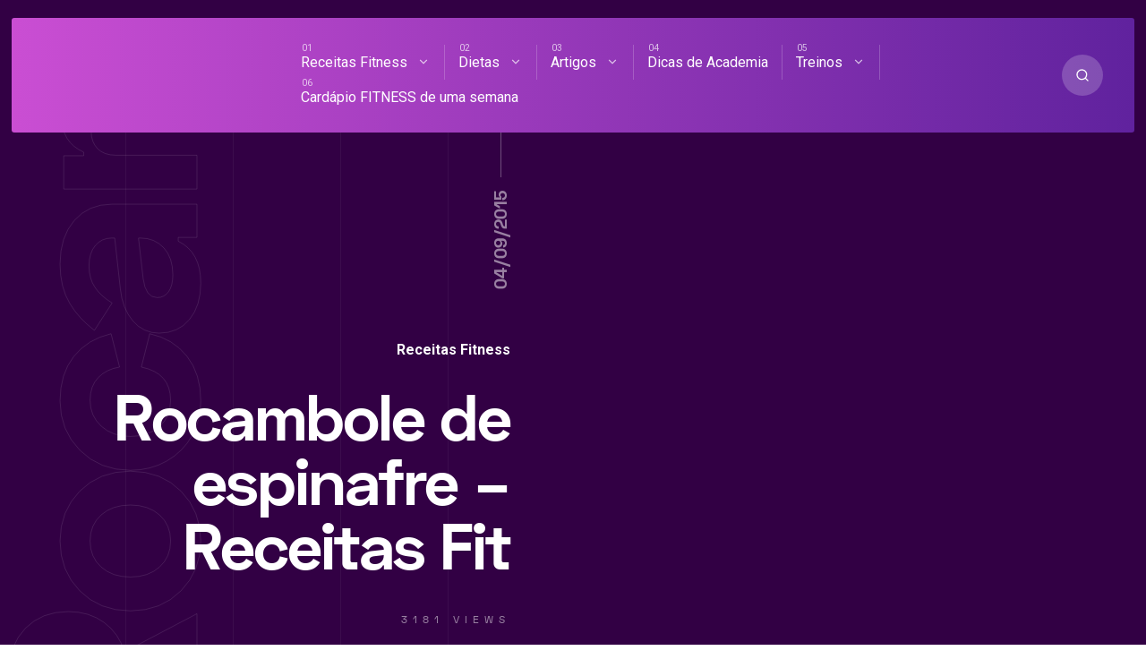

--- FILE ---
content_type: text/html; charset=UTF-8
request_url: https://receitasacademia.com.br/rocambole-de-espinafre-receitas-fit
body_size: 53402
content:
<!DOCTYPE html><html lang="pt-BR" class="no-js"><head><script data-no-optimize="1">var litespeed_docref=sessionStorage.getItem("litespeed_docref");litespeed_docref&&(Object.defineProperty(document,"referrer",{get:function(){return litespeed_docref}}),sessionStorage.removeItem("litespeed_docref"));</script> <meta charset="UTF-8"><meta name="viewport" content="width=device-width, initial-scale=1"> <script data-cfasync="false" data-no-defer="1" data-no-minify="1" data-no-optimize="1">var ewww_webp_supported=!1;function check_webp_feature(A,e){var w;e=void 0!==e?e:function(){},ewww_webp_supported?e(ewww_webp_supported):((w=new Image).onload=function(){ewww_webp_supported=0<w.width&&0<w.height,e&&e(ewww_webp_supported)},w.onerror=function(){e&&e(!1)},w.src="data:image/webp;base64,"+{alpha:"UklGRkoAAABXRUJQVlA4WAoAAAAQAAAAAAAAAAAAQUxQSAwAAAARBxAR/Q9ERP8DAABWUDggGAAAABQBAJ0BKgEAAQAAAP4AAA3AAP7mtQAAAA=="}[A])}check_webp_feature("alpha");</script><script data-cfasync="false" data-no-defer="1" data-no-minify="1" data-no-optimize="1">var Arrive=function(c,w){"use strict";if(c.MutationObserver&&"undefined"!=typeof HTMLElement){var r,a=0,u=(r=HTMLElement.prototype.matches||HTMLElement.prototype.webkitMatchesSelector||HTMLElement.prototype.mozMatchesSelector||HTMLElement.prototype.msMatchesSelector,{matchesSelector:function(e,t){return e instanceof HTMLElement&&r.call(e,t)},addMethod:function(e,t,r){var a=e[t];e[t]=function(){return r.length==arguments.length?r.apply(this,arguments):"function"==typeof a?a.apply(this,arguments):void 0}},callCallbacks:function(e,t){t&&t.options.onceOnly&&1==t.firedElems.length&&(e=[e[0]]);for(var r,a=0;r=e[a];a++)r&&r.callback&&r.callback.call(r.elem,r.elem);t&&t.options.onceOnly&&1==t.firedElems.length&&t.me.unbindEventWithSelectorAndCallback.call(t.target,t.selector,t.callback)},checkChildNodesRecursively:function(e,t,r,a){for(var i,n=0;i=e[n];n++)r(i,t,a)&&a.push({callback:t.callback,elem:i}),0<i.childNodes.length&&u.checkChildNodesRecursively(i.childNodes,t,r,a)},mergeArrays:function(e,t){var r,a={};for(r in e)e.hasOwnProperty(r)&&(a[r]=e[r]);for(r in t)t.hasOwnProperty(r)&&(a[r]=t[r]);return a},toElementsArray:function(e){return e=void 0!==e&&("number"!=typeof e.length||e===c)?[e]:e}}),e=(l.prototype.addEvent=function(e,t,r,a){a={target:e,selector:t,options:r,callback:a,firedElems:[]};return this._beforeAdding&&this._beforeAdding(a),this._eventsBucket.push(a),a},l.prototype.removeEvent=function(e){for(var t,r=this._eventsBucket.length-1;t=this._eventsBucket[r];r--)e(t)&&(this._beforeRemoving&&this._beforeRemoving(t),(t=this._eventsBucket.splice(r,1))&&t.length&&(t[0].callback=null))},l.prototype.beforeAdding=function(e){this._beforeAdding=e},l.prototype.beforeRemoving=function(e){this._beforeRemoving=e},l),t=function(i,n){var o=new e,l=this,s={fireOnAttributesModification:!1};return o.beforeAdding(function(t){var e=t.target;e!==c.document&&e!==c||(e=document.getElementsByTagName("html")[0]);var r=new MutationObserver(function(e){n.call(this,e,t)}),a=i(t.options);r.observe(e,a),t.observer=r,t.me=l}),o.beforeRemoving(function(e){e.observer.disconnect()}),this.bindEvent=function(e,t,r){t=u.mergeArrays(s,t);for(var a=u.toElementsArray(this),i=0;i<a.length;i++)o.addEvent(a[i],e,t,r)},this.unbindEvent=function(){var r=u.toElementsArray(this);o.removeEvent(function(e){for(var t=0;t<r.length;t++)if(this===w||e.target===r[t])return!0;return!1})},this.unbindEventWithSelectorOrCallback=function(r){var a=u.toElementsArray(this),i=r,e="function"==typeof r?function(e){for(var t=0;t<a.length;t++)if((this===w||e.target===a[t])&&e.callback===i)return!0;return!1}:function(e){for(var t=0;t<a.length;t++)if((this===w||e.target===a[t])&&e.selector===r)return!0;return!1};o.removeEvent(e)},this.unbindEventWithSelectorAndCallback=function(r,a){var i=u.toElementsArray(this);o.removeEvent(function(e){for(var t=0;t<i.length;t++)if((this===w||e.target===i[t])&&e.selector===r&&e.callback===a)return!0;return!1})},this},i=new function(){var s={fireOnAttributesModification:!1,onceOnly:!1,existing:!1};function n(e,t,r){return!(!u.matchesSelector(e,t.selector)||(e._id===w&&(e._id=a++),-1!=t.firedElems.indexOf(e._id)))&&(t.firedElems.push(e._id),!0)}var c=(i=new t(function(e){var t={attributes:!1,childList:!0,subtree:!0};return e.fireOnAttributesModification&&(t.attributes=!0),t},function(e,i){e.forEach(function(e){var t=e.addedNodes,r=e.target,a=[];null!==t&&0<t.length?u.checkChildNodesRecursively(t,i,n,a):"attributes"===e.type&&n(r,i)&&a.push({callback:i.callback,elem:r}),u.callCallbacks(a,i)})})).bindEvent;return i.bindEvent=function(e,t,r){t=void 0===r?(r=t,s):u.mergeArrays(s,t);var a=u.toElementsArray(this);if(t.existing){for(var i=[],n=0;n<a.length;n++)for(var o=a[n].querySelectorAll(e),l=0;l<o.length;l++)i.push({callback:r,elem:o[l]});if(t.onceOnly&&i.length)return r.call(i[0].elem,i[0].elem);setTimeout(u.callCallbacks,1,i)}c.call(this,e,t,r)},i},o=new function(){var a={};function i(e,t){return u.matchesSelector(e,t.selector)}var n=(o=new t(function(){return{childList:!0,subtree:!0}},function(e,r){e.forEach(function(e){var t=e.removedNodes,e=[];null!==t&&0<t.length&&u.checkChildNodesRecursively(t,r,i,e),u.callCallbacks(e,r)})})).bindEvent;return o.bindEvent=function(e,t,r){t=void 0===r?(r=t,a):u.mergeArrays(a,t),n.call(this,e,t,r)},o};d(HTMLElement.prototype),d(NodeList.prototype),d(HTMLCollection.prototype),d(HTMLDocument.prototype),d(Window.prototype);var n={};return s(i,n,"unbindAllArrive"),s(o,n,"unbindAllLeave"),n}function l(){this._eventsBucket=[],this._beforeAdding=null,this._beforeRemoving=null}function s(e,t,r){u.addMethod(t,r,e.unbindEvent),u.addMethod(t,r,e.unbindEventWithSelectorOrCallback),u.addMethod(t,r,e.unbindEventWithSelectorAndCallback)}function d(e){e.arrive=i.bindEvent,s(i,e,"unbindArrive"),e.leave=o.bindEvent,s(o,e,"unbindLeave")}}(window,void 0),ewww_webp_supported=!1;function check_webp_feature(e,t){var r;ewww_webp_supported?t(ewww_webp_supported):((r=new Image).onload=function(){ewww_webp_supported=0<r.width&&0<r.height,t(ewww_webp_supported)},r.onerror=function(){t(!1)},r.src="data:image/webp;base64,"+{alpha:"UklGRkoAAABXRUJQVlA4WAoAAAAQAAAAAAAAAAAAQUxQSAwAAAARBxAR/Q9ERP8DAABWUDggGAAAABQBAJ0BKgEAAQAAAP4AAA3AAP7mtQAAAA==",animation:"UklGRlIAAABXRUJQVlA4WAoAAAASAAAAAAAAAAAAQU5JTQYAAAD/////AABBTk1GJgAAAAAAAAAAAAAAAAAAAGQAAABWUDhMDQAAAC8AAAAQBxAREYiI/gcA"}[e])}function ewwwLoadImages(e){if(e){for(var t=document.querySelectorAll(".batch-image img, .image-wrapper a, .ngg-pro-masonry-item a, .ngg-galleria-offscreen-seo-wrapper a"),r=0,a=t.length;r<a;r++)ewwwAttr(t[r],"data-src",t[r].getAttribute("data-webp")),ewwwAttr(t[r],"data-thumbnail",t[r].getAttribute("data-webp-thumbnail"));for(var i=document.querySelectorAll("div.woocommerce-product-gallery__image"),r=0,a=i.length;r<a;r++)ewwwAttr(i[r],"data-thumb",i[r].getAttribute("data-webp-thumb"))}for(var n=document.querySelectorAll("video"),r=0,a=n.length;r<a;r++)ewwwAttr(n[r],"poster",e?n[r].getAttribute("data-poster-webp"):n[r].getAttribute("data-poster-image"));for(var o,l=document.querySelectorAll("img.ewww_webp_lazy_load"),r=0,a=l.length;r<a;r++)e&&(ewwwAttr(l[r],"data-lazy-srcset",l[r].getAttribute("data-lazy-srcset-webp")),ewwwAttr(l[r],"data-srcset",l[r].getAttribute("data-srcset-webp")),ewwwAttr(l[r],"data-lazy-src",l[r].getAttribute("data-lazy-src-webp")),ewwwAttr(l[r],"data-src",l[r].getAttribute("data-src-webp")),ewwwAttr(l[r],"data-orig-file",l[r].getAttribute("data-webp-orig-file")),ewwwAttr(l[r],"data-medium-file",l[r].getAttribute("data-webp-medium-file")),ewwwAttr(l[r],"data-large-file",l[r].getAttribute("data-webp-large-file")),null!=(o=l[r].getAttribute("srcset"))&&!1!==o&&o.includes("R0lGOD")&&ewwwAttr(l[r],"src",l[r].getAttribute("data-lazy-src-webp"))),l[r].className=l[r].className.replace(/\bewww_webp_lazy_load\b/,"");for(var s=document.querySelectorAll(".ewww_webp"),r=0,a=s.length;r<a;r++)e?(ewwwAttr(s[r],"srcset",s[r].getAttribute("data-srcset-webp")),ewwwAttr(s[r],"src",s[r].getAttribute("data-src-webp")),ewwwAttr(s[r],"data-orig-file",s[r].getAttribute("data-webp-orig-file")),ewwwAttr(s[r],"data-medium-file",s[r].getAttribute("data-webp-medium-file")),ewwwAttr(s[r],"data-large-file",s[r].getAttribute("data-webp-large-file")),ewwwAttr(s[r],"data-large_image",s[r].getAttribute("data-webp-large_image")),ewwwAttr(s[r],"data-src",s[r].getAttribute("data-webp-src"))):(ewwwAttr(s[r],"srcset",s[r].getAttribute("data-srcset-img")),ewwwAttr(s[r],"src",s[r].getAttribute("data-src-img"))),s[r].className=s[r].className.replace(/\bewww_webp\b/,"ewww_webp_loaded");window.jQuery&&jQuery.fn.isotope&&jQuery.fn.imagesLoaded&&(jQuery(".fusion-posts-container-infinite").imagesLoaded(function(){jQuery(".fusion-posts-container-infinite").hasClass("isotope")&&jQuery(".fusion-posts-container-infinite").isotope()}),jQuery(".fusion-portfolio:not(.fusion-recent-works) .fusion-portfolio-wrapper").imagesLoaded(function(){jQuery(".fusion-portfolio:not(.fusion-recent-works) .fusion-portfolio-wrapper").isotope()}))}function ewwwWebPInit(e){ewwwLoadImages(e),ewwwNggLoadGalleries(e),document.arrive(".ewww_webp",function(){ewwwLoadImages(e)}),document.arrive(".ewww_webp_lazy_load",function(){ewwwLoadImages(e)}),document.arrive("videos",function(){ewwwLoadImages(e)}),"loading"==document.readyState?document.addEventListener("DOMContentLoaded",ewwwJSONParserInit):("undefined"!=typeof galleries&&ewwwNggParseGalleries(e),ewwwWooParseVariations(e))}function ewwwAttr(e,t,r){null!=r&&!1!==r&&e.setAttribute(t,r)}function ewwwJSONParserInit(){"undefined"!=typeof galleries&&check_webp_feature("alpha",ewwwNggParseGalleries),check_webp_feature("alpha",ewwwWooParseVariations)}function ewwwWooParseVariations(e){if(e)for(var t=document.querySelectorAll("form.variations_form"),r=0,a=t.length;r<a;r++){var i=t[r].getAttribute("data-product_variations"),n=!1;try{for(var o in i=JSON.parse(i))void 0!==i[o]&&void 0!==i[o].image&&(void 0!==i[o].image.src_webp&&(i[o].image.src=i[o].image.src_webp,n=!0),void 0!==i[o].image.srcset_webp&&(i[o].image.srcset=i[o].image.srcset_webp,n=!0),void 0!==i[o].image.full_src_webp&&(i[o].image.full_src=i[o].image.full_src_webp,n=!0),void 0!==i[o].image.gallery_thumbnail_src_webp&&(i[o].image.gallery_thumbnail_src=i[o].image.gallery_thumbnail_src_webp,n=!0),void 0!==i[o].image.thumb_src_webp&&(i[o].image.thumb_src=i[o].image.thumb_src_webp,n=!0));n&&ewwwAttr(t[r],"data-product_variations",JSON.stringify(i))}catch(e){}}}function ewwwNggParseGalleries(e){if(e)for(var t in galleries){var r=galleries[t];galleries[t].images_list=ewwwNggParseImageList(r.images_list)}}function ewwwNggLoadGalleries(e){e&&document.addEventListener("ngg.galleria.themeadded",function(e,t){window.ngg_galleria._create_backup=window.ngg_galleria.create,window.ngg_galleria.create=function(e,t){var r=$(e).data("id");return galleries["gallery_"+r].images_list=ewwwNggParseImageList(galleries["gallery_"+r].images_list),window.ngg_galleria._create_backup(e,t)}})}function ewwwNggParseImageList(e){for(var t in e){var r=e[t];if(void 0!==r["image-webp"]&&(e[t].image=r["image-webp"],delete e[t]["image-webp"]),void 0!==r["thumb-webp"]&&(e[t].thumb=r["thumb-webp"],delete e[t]["thumb-webp"]),void 0!==r.full_image_webp&&(e[t].full_image=r.full_image_webp,delete e[t].full_image_webp),void 0!==r.srcsets)for(var a in r.srcsets)nggSrcset=r.srcsets[a],void 0!==r.srcsets[a+"-webp"]&&(e[t].srcsets[a]=r.srcsets[a+"-webp"],delete e[t].srcsets[a+"-webp"]);if(void 0!==r.full_srcsets)for(var i in r.full_srcsets)nggFSrcset=r.full_srcsets[i],void 0!==r.full_srcsets[i+"-webp"]&&(e[t].full_srcsets[i]=r.full_srcsets[i+"-webp"],delete e[t].full_srcsets[i+"-webp"])}return e}check_webp_feature("alpha",ewwwWebPInit);</script><meta name='robots' content='index, follow, max-image-preview:large, max-snippet:-1, max-video-preview:-1' /><title>Rocambole de espinafre - Receitas Fit</title><meta name="description" content="Receita light de rocambole de espinafre para a sua dieta de baixa calorias." /><link rel="canonical" href="https://receitasacademia.com.br/rocambole-de-espinafre-receitas-fit" /><meta property="og:locale" content="pt_BR" /><meta property="og:type" content="recipe" /><meta property="og:title" content="Rocambole de espinafre - Receitas Fit" /><meta property="og:description" content="Receita light de rocambole de espinafre para a sua dieta de baixa calorias." /><meta property="og:url" content="https://receitasacademia.com.br/rocambole-de-espinafre-receitas-fit" /><meta property="og:site_name" content="Receitas de Academia" /><meta property="article:publisher" content="https://www.facebook.com/receitasacademia/" /><meta property="article:author" content="https://www.facebook.com/receitasacademia/" /><meta property="article:published_time" content="2015-09-04T12:17:23+00:00" /><meta property="article:modified_time" content="2017-06-22T21:49:41+00:00" /><meta property="og:image" content="https://receitasacademia.com.br/wp-content/uploads/2015/09/receita-rocambole-de-espinafre-light.jpg" /><meta property="og:image:width" content="580" /><meta property="og:image:height" content="360" /><meta property="og:image:type" content="image/jpeg" /><meta name="author" content="Wes" /><meta name="twitter:label1" content="Escrito por" /><meta name="twitter:data1" content="Wes" /><meta name="twitter:label2" content="Est. tempo de leitura" /><meta name="twitter:data2" content="2 minutos" /><link rel="amphtml" href="https://receitasacademia.com.br/rocambole-de-espinafre-receitas-fit/amp" /><meta name="generator" content="AMP for WP 1.1.9"/><link rel='dns-prefetch' href='//fonts.googleapis.com' /><link rel="alternate" type="application/rss+xml" title="Feed para Receitas de Academia &raquo;" href="https://receitasacademia.com.br/feed" /><link rel="alternate" type="application/rss+xml" title="Feed de comentários para Receitas de Academia &raquo;" href="https://receitasacademia.com.br/comments/feed" /><style id="critical-css">html{line-height:1.65;-webkit-text-size-adjust:100%}*,::after,::before{box-sizing:border-box}body{margin:0;position:relative}main{display:block}h1{font-size:2em;margin:.67em 0}hr{box-sizing:content-box;height:0;overflow:visible}pre{font-family:monospace,monospace;font-size:1em;overflow:auto}a{background-color:transparent}a,button{-webkit-tap-highlight-color:transparent;outline:0}abbr[title]{border-bottom:none;text-decoration:underline;text-decoration:underline dotted}b,strong{font-weight:700}:focus:not(.focus-visible){outline:0}.focus-visible{outline:#90ee90 solid 2px}input[name="s"].focus-visible,input[name=MERGE0].focus-visible{outline:0}code,kbd,samp{font-family:monospace,monospace;font-size:1em}small{font-size:80%}sub,sup{font-size:75%;line-height:0;position:relative;vertical-align:baseline}sub{bottom:-.25em}sup{top:-.5em}img{border-style:none;display:block;height:auto}button,input,optgroup,select,textarea{font-family:inherit;font-size:100%;line-height:1.15;margin:0;outline:0}button,input{overflow:visible}button,select{text-transform:none}[type=button],[type=reset],[type=submit],button{-webkit-appearance:button}[type=button]::-moz-focus-inner,[type=reset]::-moz-focus-inner,[type=submit]::-moz-focus-inner,button::-moz-focus-inner{border-style:none;padding:0}[type=button]:-moz-focusring,[type=reset]:-moz-focusring,[type=submit]:-moz-focusring,button:-moz-focusring{outline:1px dotted ButtonText}fieldset{padding:.35em 1.85em .625em;margin-bottom:20px;border-width:1px}legend{box-sizing:border-box;color:inherit;display:table;max-width:100%;padding:0;white-space:normal}progress{vertical-align:baseline}textarea{overflow:auto;line-height:1.7em}[type=checkbox],[type=radio]{box-sizing:border-box;padding:0}[type=number]::-webkit-inner-spin-button,[type=number]::-webkit-outer-spin-button{height:auto}[type=search]{-webkit-appearance:textfield;outline-offset:-2px}[type=search]::-webkit-search-decoration{-webkit-appearance:none}::-webkit-file-upload-button{-webkit-appearance:button;font:inherit}details{display:block}summary{display:list-item}template{display:none}[hidden]{display:none}.col-desktop-1,.col-desktop-10,.col-desktop-11,.col-desktop-12,.col-desktop-2,.col-desktop-3,.col-desktop-4,.col-desktop-5,.col-desktop-6,.col-desktop-7,.col-desktop-8,.col-desktop-9,.col-mobile-1,.col-mobile-10,.col-mobile-11,.col-mobile-12,.col-mobile-2,.col-mobile-3,.col-mobile-4,.col-mobile-5,.col-mobile-6,.col-mobile-7,.col-mobile-8,.col-mobile-9,.col-small-tablet-1,.col-small-tablet-10,.col-small-tablet-11,.col-small-tablet-12,.col-small-tablet-2,.col-small-tablet-3,.col-small-tablet-4,.col-small-tablet-5,.col-small-tablet-6,.col-small-tablet-7,.col-small-tablet-8,.col-small-tablet-9,.col-tablet-1,.col-tablet-10,.col-tablet-11,.col-tablet-12,.col-tablet-2,.col-tablet-3,.col-tablet-4,.col-tablet-5,.col-tablet-6,.col-tablet-7,.col-tablet-8,.col-tablet-9{position:relative;width:100%;padding-right:20px;padding-left:20px;min-width:0}@media (max-width:479px){.col-mobile-12{flex:0 0 100%;max-width:100%}.col-mobile-11{flex:0 0 91.66666667%;max-width:91.66666667%}.col-mobile-10{flex:0 0 83.33333333%;max-width:83.33333333%}.col-mobile-9{flex:0 0 75%;max-width:75%}.col-mobile-8{flex:0 0 66.66666667%;max-width:66.66666667%}.col-mobile-7{flex:0 0 58.33333333%;max-width:58.33333333%}.col-mobile-6{flex:0 0 50%;max-width:50%}.col-mobile-5{flex:0 0 41.66666667%;max-width:41.66666667%}.col-mobile-4{flex:0 0 33.33333333%;max-width:33.33333333%}.col-mobile-3{flex:0 0 25%;max-width:25%}.col-mobile-2{flex:0 0 16.66666667%;max-width:16.66666667%}.col-mobile-1{flex:0 0 8.33333333%;max-width:8.33333333%}}@media (min-width:480px) and (max-width:767px){.col-small-tablet-12{flex:0 0 100%;max-width:100%}.col-small-tablet-11{flex:0 0 91.66666667%;max-width:91.66666667%}.col-small-tablet-10{flex:0 0 83.33333333%;max-width:83.33333333%}.col-small-tablet-9{flex:0 0 75%;max-width:75%}.col-small-tablet-8{flex:0 0 66.66666667%;max-width:66.66666667%}.col-small-tablet-7{flex:0 0 58.33333333%;max-width:58.33333333%}.col-small-tablet-6{flex:0 0 50%;max-width:50%}.col-small-tablet-5{flex:0 0 41.66666667%;max-width:41.66666667%}.col-small-tablet-4{flex:0 0 33.33333333%;max-width:33.33333333%}.col-small-tablet-3{flex:0 0 25%;max-width:25%}.col-small-tablet-2{flex:0 0 16.66666667%;max-width:16.66666667%}.col-small-tablet-1{flex:0 0 8.33333333%;max-width:8.33333333%}}@media (min-width:767px) and (max-width:1023px){.col-tablet-12{flex:0 0 100%;max-width:100%}.col-tablet-11{flex:0 0 91.66666667%;max-width:91.66666667%}.col-tablet-10{flex:0 0 83.33333333%;max-width:83.33333333%}.col-tablet-9{flex:0 0 75%;max-width:75%}.col-tablet-8{flex:0 0 66.66666667%;max-width:66.66666667%}.col-tablet-7{flex:0 0 58.33333333%;max-width:58.33333333%}.col-tablet-6{flex:0 0 50%;max-width:50%}.col-tablet-5{flex:0 0 41.66666667%;max-width:41.66666667%}.col-tablet-4{flex:0 0 33.33333333%;max-width:33.33333333%}.col-tablet-3{flex:0 0 25%;max-width:25%}.col-tablet-2{flex:0 0 16.66666667%;max-width:16.66666667%}.col-tablet-1{flex:0 0 8.33333333%;max-width:8.33333333%}}@media (min-width:1024px){.col-desktop-12{flex:0 0 100%;max-width:100%}.col-desktop-11{flex:0 0 91.66666667%;max-width:91.66666667%}.col-desktop-10{flex:0 0 83.33333333%;max-width:83.33333333%}.col-desktop-9{flex:0 0 75%;max-width:75%}.col-desktop-8{flex:0 0 66.66666667%;max-width:66.66666667%}.col-desktop-7{flex:0 0 58.33333333%;max-width:58.33333333%}.col-desktop-6{flex:0 0 50%;max-width:50%}.col-desktop-5{flex:0 0 41.66666667%;max-width:41.66666667%}.col-desktop-4{flex:0 0 33.33333333%;max-width:33.33333333%}.col-desktop-3{flex:0 0 25%;max-width:25%}.col-desktop-2{flex:0 0 16.66666667%;max-width:16.66666667%}.col-desktop-1{flex:0 0 8.33333333%;max-width:8.33333333%}.col-single-10{flex:0 0 10%;max-width:10%}.col-single-50{flex:0 0 50%;max-width:50%}.col-single-13{flex:0 0 13%;max-width:13%}.col-single-27{flex:0 0 27%;max-width:27%}}.site-grid{box-sizing:border-box;display:block;margin:0 auto;position:relative}.site-grid:before{content:'';position:absolute;left:0;top:0;width:100%;height:200px}.site-grid-inner{padding:0 25px;position:relative}.mixano-row{display:-ms-flexbox;display:flex;-ms-flex-wrap:wrap;flex-wrap:wrap;margin-right:-25px;margin-left:-25px}.mixano-inner-row{display:-ms-flexbox;display:flex;-ms-flex-wrap:wrap;flex-wrap:wrap}.container{max-width:1090px;margin:auto;position:relative;width:100%}.container.carousel{max-width:1300px;margin:auto}.alignnone{margin:5px 20px 20px 0}.aligncenter,div.aligncenter{display:block;margin:5px auto 5px auto}.alignright{float:right;margin:25px 0 40px 20px}p .alignright{clear:both}.alignleft,.wp-block-cover.alignleft{float:left;margin:25px 20px 40px 0}.wp-block-image{margin-left:0;margin-right:0;margin-top:40px}.wp-block-column>ol:first-of-type,.wp-block-column>p:first-of-type,.wp-block-column>ul:first-of-type{margin:0}.wp-block-group__inner-container{padding:25px;margin:50px 0;display:block}body .wp-block-image figcaption{text-transform:uppercase;font-size:11px;letter-spacing:9px;margin-top:30px}a img.alignright{float:right;margin:20px 0 20px 20px}a img.alignnone{margin:20px 20px 20px 0}a img.alignleft{float:left;margin:20px 20px 20px 0}a img.aligncenter{display:block;margin-left:auto;margin-right:auto}.wp-caption{border-style:solid;border-width:1px;max-width:96%;padding:5px 3px 10px;text-align:center}.wp-caption.alignnone{margin:5px 20px 20px 0}.wp-caption.alignleft{margin:5px 20px 20px 0}.wp-caption.alignright{margin:5px 0 20px 20px}.wp-caption img{border:0 none;height:auto;margin:0;padding:10px;width:auto}.wp-caption p.wp-caption-text{font-size:14px;line-height:1.54em;margin:0;padding:5px 4px}.screen-reader-text{border:0;clip:rect(1px,1px,1px,1px);clip-path:inset(50%);height:1px;margin:-1px;overflow:hidden;padding:0;position:absolute!important;width:1px;word-wrap:normal!important}.screen-reader-text:focus{background-color:#eee;clip:auto!important;clip-path:none;color:#444;display:block;font-size:1em;height:auto;left:5px;line-height:normal;padding:15px 23px 14px;text-decoration:none;top:5px;width:auto;z-index:100000}.wp-block-gallery .blocks-gallery-item figcaption{box-sizing:border-box}.wp-block-gallery.alignleft{margin-right:20px;margin-top:20px}.wp-block-gallery.alignright{margin-left:20px;margin-top:20px}.blocks-gallery-caption{margin:0 0 20px 0}body .blocks-gallery-grid .blocks-gallery-image figcaption,body .blocks-gallery-grid .blocks-gallery-item figcaption,body .wp-block-gallery .blocks-gallery-image figcaption,body .wp-block-gallery .blocks-gallery-item figcaption{padding:40px 10px 19px;line-height:1.4em}dl.gallery-item img{text-align:center;margin:auto;margin-bottom:10px;border:none!important}.wp-block-table{overflow-X:auto}.gallery-item .gallery-icon{padding:5px}.wp-block-media-text.has-background.has-media-on-the-right{padding:20px 30px 20px 0;margin-top:40px}.wp-block-audio{margin-left:0}.wp-caption-text.gallery-caption{font-size:14px}.entry-attachment .article-title{padding-top:40px}.entry-attachment p{padding-bottom:30px;margin-bottom:0}.entry-attachment img{padding-bottom:30px}.wp-block-pullquote,.wp-block-quote{padding:0 30px;margin:0 0 25px 0;position:relative;z-index:1}figure.wp-block-pullquote,figure.wp-block-quote{padding-left:0}body .wp-block-cover p:not(.has-text-color){color:#fff}.wp-block-button{margin-bottom:20px}.wp-block-button__link{transition:all .3s ease;font-size:12px!important;text-transform:uppercase;letter-spacing:1px}blockquote.is-style-large,blockquote.is-style-large p{font-size:24px}.article-single ul.wp-block-gallery,.page ul.wp-block-gallery{padding-left:0!important;padding-right:20px}ul[class^=wp-block-]{margin-left:0;padding-left:0}.wc-block-grid__product-image img{height:auto}.wp-block-search{position:relative}.wp-block-search button[type=submit]{position:absolute;right:0;top:24px}.rtl .wp-block-search button[type=submit]{position:absolute;right:auto;left:0;top:24px}.wp-block-table{margin:0;margin-bottom:30px}.is-style-stripes table td{border:none}.is-style-regular table td,.is-style-regular table th{padding:10px}.wp-block-embed{margin-left:0;margin-right:0;max-width:100%;overflow-x:auto}.wp-block-embed iframe{width:100%}.twitter-tweet{overflow-x:auto}.widget_media_gallery img{height:auto;border:none!important;border-radius:5px}.widget_media_gallery dt{margin-right:8px}.widget_media_gallery .gallery-item{margin:0!important}.has-large-font-size{line-height:normal}div[class^=wc-block] ul{list-style-type:none}body .articles .post.sticky:after{opacity:1;width:100%}pre.wp-block-code{background:0 0;padding:0}body .wp-block-cover,body .wp-block-cover-image{height:auto;margin:20px 0}body{font-size:16px;counter-reset:menu-counter;text-rendering:optimizeLegibility;-webkit-font-smoothing:antialiased;-moz-osx-font-smoothing:grayscale;font-family:-apple-system,BlinkMacSystemFont,Roboto,"Segoe UI",Helvetica,Arial,sans-serif,"Apple Color Emoji","Segoe UI Emoji","Segoe UI Symbol"}::-moz-selection{color:#fff;background:#ff4f37}::selection{color:#fff;background:#ff4f37}h1{font-size:56px;line-height:1.25em;letter-spacing:-.025em}h2{font-size:42px;line-height:1.4em;letter-spacing:-.025em}h3{font-size:32px;line-height:1.25em}h4{font-size:24px;line-height:1.33em}h5{font-size:18px}h6{font-size:16px}.widget br{display:block;margin:10px 0;line-height:22px;content:" "}.upper-heading,.widget h2{font-size:12px;letter-spacing:.5em;text-transform:uppercase;transform:scale(1,.88);-webkit-transform:scale(1,.88);-moz-transform:scale(1,.88);-ms-transform:scale(1,.88);-o-transform:scale(1,.88);display:inline-block}.upper-heading-2{font-size:16px;font-weight:700;letter-spacing:-1px}.dark-line,.line{width:20px;height:1px;display:inline-block;margin-left:10px;vertical-align:middle;margin-top:-4px}.rtl .dark-line,.rtl .line{margin-left:0;margin-right:10px}.overlay-text:after{position:absolute;font-size:300px;width:100%;left:0;top:0;z-index:0;text-align:center;font-weight:700;overflow:hidden;letter-spacing:-.04em}a{text-decoration:none;transition:color .2s,border-color .2s;cursor:pointer}p{line-height:1.7em;margin:30px 0}li{position:relative}dd,dt,li{line-height:1.7em}ul{list-style-type:none;padding-left:20px}b,dt,strong,th{font-weight:700}img{max-width:100%;transition:all .3s ease}table{border-collapse:collapse;width:100%}td,th{border-width:1px;border-style:solid;text-align:left;padding:10px 15px 10px 0;border-left:none;border-top:none;border-right:none}code,pre{font-size:14px;line-height:1.33em;border-radius:5px}pre{padding:20px}code{padding:5px 15px;display:inline-block}input[type=submit]{border:none;border-radius:5px;padding:14px 24px;transition:background .3s ease;cursor:pointer}input[type=email],input[type=number],input[type=password],input[type=search],input[type=tel],input[type=text],input[type=url],textarea{border-radius:5px;padding:13px 24px;border-width:1px;border-style:solid;box-sizing:border-box;width:100%}.form-submit #submit,.wpcf7 .wpcf7-submit,a.button,button{border-radius:0 24px 24px 24px;border:none;padding:22px 24px;transition:all .4s ease;cursor:pointer;font-size:12px;text-transform:uppercase;letter-spacing:1px}.form-submit #submit:hover,.wpcf7 .wpcf7-submit:hover,a.button:hover,button:hover{border-radius:0}.slick-slider button:hover{border-radius:50%!important}select{width:100%;padding:15px 24px;border-style:solid;border-width:1px;-webkit-appearance:none;-moz-appearance:none;appearance:none;background:rgba(255,255,255,0) url([data-uri]) no-repeat 95% center;font-size:14px;margin-bottom:20px;border-radius:5px}.rtl select{background-position:5% center}svg{display:inline-flex;align-self:center;width:1em;fill:inherit;transition:color .3s ease}.wp-block-pullquote,.wp-block-quote,blockquote,blockquote p{font-size:18px;position:relative}blockquote p{padding-top:0;margin-top:0}blockquote{position:relative;margin-left:0;padding:0 30px}.rtl blockquote{margin-right:0}blockquote::before{position:absolute;content:' ';width:5px;height:100%;left:0;top:0;border-radius:5px}.rtl blockquote::before{right:0;left:auto}cite{font-size:14px;font-weight:400}::placeholder{font-size:15px}::-webkit-input-placeholder{font-size:15px}:-moz-placeholder{font-size:15px}::-moz-placeholder{font-size:15px}:-ms-input-placeholder{font-size:15px}.align-center{text-align:center}.align-left{text-align:left}.align-right{text-align:right}.width100{width:100%}.visible{opacity:1!important}.article-single ul,.page-content ul{list-style-type:square}.overlay::before{content:' ';opacity:0;transition:all .3s ease;transform:translateY(180px)}.overlay.visible::before{position:absolute;left:0;top:-100px;width:100%;background:rgba(255,255,255,.98);z-index:4;opacity:1;height:calc(100% + 180px);transform:translateY(0)}.mixano-border-top{border-width:1px;border-style:solid none none none}.mixano-border-bottom{border-width:1px;border-style:none none solid none}.vertical-line:before{content:' ';position:absolute;width:1px;height:100%;max-height:130px;left:calc(50% - 1px);right:0;transition:all .4s ease;top:0}.rtl .vertical-line:before{left:auto;right:calc(50% - 1px)}.vertical-text{font-size:15px;transform:translateY(0) rotate(270deg);position:absolute;line-height:1px;z-index:2;transform-origin:center right;top:0;right:50%;margin-top:150px;text-transform:uppercase;font-weight:700;white-space:nowrap}.body-color,.pagination a,.social-profiles.share a,.tagcloud a,.widget .wp-caption-text,.widget h2,body,ul.tags a{color:#4e4e58}.social-profiles.share svg{fill:#4e4e58}.arrow-read-more-2,.category-link,.comment-reply a,.page-content,.post-content,.social-profiles.share li:first-child,.sub-menu a,.widget a,h1,h1 a,h2,h2 a,h3,h3 a,h4,h4 a,h5,h5 a,h6,h6 a,header .logo h1{color:#2b2f46}.intro-holder .highlight:hover:after,.mobile-trigger-inner,.mobile-trigger-inner::after,.mobile-trigger-inner::before,.mobile-trigger.is-active .mobile-trigger-inner,.mobile-trigger.is-active .mobile-trigger-inner::after,.mobile-trigger.is-active .mobile-trigger-inner::before{background-color:#2c2d3c}#sidebar .widget,.breadcrumb-navigation,body .wp-block-table.is-style-stripes td,fieldset,input[type=email],input[type=number],input[type=password],input[type=search],input[type=tel],input[type=text],input[type=url],select,td,textarea,th{border-color:rgba(14,22,56 ,.1)}.tagcloud a,ul.tags a{border-color:rgba(14,22,56 ,.1)}.search-trigger.mobile svg{fill:#2c2d3c}.article-details li,.big-category a,.big-category a:hover,.breadcrumb-navigation,.breadcrumb-navigation a,.breadcrumb-navigation h1,.copyright,.copyright .social-profiles a,.download-button a,.download-button a:hover,.footer-logo h1,.highlight,.intro-holder h2,.intro-holder h4,.intro-holder p,.logo a,.logo a:hover,.logo p,.menu .page_item>a,.menu>.current-menu-item>a,.menu>.menu-item>a,.menu>.menu-item>a:hover,.pagination li.active a,.pagination.content a:hover,.popular,.popular h2,.popular h3,.popular h4,.popular h5,.popular p,.post-category.single .category-link,.single .article-details .article-title,.single .pagination span.current,.wp-block-button:not(.is-style-outline) .wp-block-button__link,a.button,a.button:hover,body .pagination a:hover,button,div#primary .current_page_item>a,div#primary>ul>li>a,footer .widget a,footer .widget h1,footer .widget h3,footer .widget h4,footer .widget h5,footer .widget h6,footer#footer,input[type=submit]{color:#fff}.article-share,.article-share.white-bg,.articles .article:hover,.articles .premium,.copyright .social-profiles a:after,.freebies,.line,.pagination a,.popular-carousel,.popular-carousel>.slick-list>.slick-track>.slick-slide:hover,.post-content,.related-articles .articles .article,.sidebar,.single .pagination span,.sub-menu,.subscribe-holder,.views-and-downloads span,.white,.wp-caption,body,footer .widget select{background-color:#fff}#after-footer .search-button svg,#searchform a.submit svg,.author-date svg,.author-dropdown svg,.breadcrumb-navigation svg,.download-button svg,.search-button svg,.slick-arrow svg,.social-profiles.icons svg,footer .post-widget span svg,footer .widget_nav_menu svg{fill:#fff}footer#footer .widget .rssSummary,footer#footer .widget .textwidget{color:rgba(255,255,255 ,.8)}.copyright .container,footer input[type=email],footer input[type=password],footer input[type=search],footer input[type=text],footer td,footer textarea,footer th{border-color:rgba(255,255,255 ,.1)}.download-button .premium,footer .tagcloud a{border-color:rgba(255,255,255,.5)}.social-profiles a{color:rgba(255,255,255,.9)}.action-bar .social-profiles a:hover,.author-breadcrumb p,.copyright .social-profiles a:hover,.intro-holder p,.popular p,footer .widget p{color:rgba(255,255,255,.7)}.article-details .date-published span.big,.article-extra li strong,.article-info,.go-to-comments,.intro .vertical-text,.intro-holder .upper-heading,.popular .upper-heading,.popular .upper-heading-2,.popular .vertical-text,.single .author-link,footer .category-count span,footer .widget h2{color:rgba(255,255,255,.5)}.copyright p{color:rgba(255,255,255,.8)}.social-profiles a:after{background:rgba(255,255,255,.5)}.progress-bar{background:rgba(255,255,255,.8)}.progress-container,.search-button a{background:rgba(255,255,255,.2)}.menu-item .sub-menu:before{background:rgba(255,255,255,.35)}.popular.overlay-text:after{color:rgba(255,255,255,.03)}header .author-dropdown:hover svg,header .search-button a:hover svg,li.author:hover>a.author-dropdown>svg{fill:rgba(255,255,255,.7)}#freebies .vertical-line,.article-details:before,.author .breadcrumb-navigation .vertical-line:before,.intro:before,.popular .vertical-line:before,footer#footer .vertical-line:before{background-color:rgba(255,255,255,.3)}.dark-line,.sidebar .line{background-color:#2c2d3c}.author-details .social-profiles a:after,.author-details .social-profiles a:hover,.color-1,.comment-reply:hover a,.main-color-1,.page-content a:hover,.post-category.single .category-link:hover,.post-content a:hover,.single .author-link:hover,.sub-menu .current-menu-item>a,.sub-menu a:hover,.widget .color-1,.widget a:hover,.widget td a,.widget th a,a,a:hover,ul.tags a:hover{color:#ff4f37}#after-footer .search-button,#comments ul li:before,#freebies .vertical-text,#searchform a.submit,.article-details .category-link:after,.author-details .social-profiles a:after,.bg-color-1,.big-category,.highlight:before,.intro:hover:after,.main-bg-1,.menu .sub-menu a:after,.page-content p a:after,.page-content ul li:before,.pagination a:hover,.pagination li.active a,.popular .vertical-line:after,.popular-carousel>.slick-arrow.slick-next,.popular-carousel>.slick-arrow.slick-prev,.post-content p a:after,.post-content ul li:not(.blocks-gallery-item):before,.post-details .downloads:after,.single .pagination span.current,.subscribe:after,.wp-block-button:not(.is-style-outline) .wp-block-button__link,.wp-block-pullquote::before,.wp-block-quote::before,a.button,blockquote::before,button,header#theme-header .logo::after,input[type=submit],nav.primary.open #primary.menu{background-color:#ff4f37}.post-content,.search-button,.search-button:hover,.tagcloud a:hover,.tags a:hover{border-color:#ff4f37}.author-box .social-profiles svg{fill:#ff4f37}.color-2,.widget .color-2{color:#fe803b}.bg-color-2,.wp-block-button:not(.is-style-outline) .wp-block-button__link:hover,a.button:hover,button:hover,input[type=submit]:hover{background-color:#fe803b}#s::placeholder{color:#7e7f86}#s::-webkit-input-placeholder{color:#7e7f86}#s:-moz-placeholder{color:#7e7f86}#s::-moz-placeholder{color:#7e7f86}#s:-ms-input-placeholder{color:#7e7f86}.comment-date,.widget h2{color:#898989}.articles .article:after,.category-count a:after,.popular-carousel .slick-slide:after,.post-title a:hover,header#theme-header{background-image:linear-gradient(20deg,#ff4f37 0,#fe803b 100%)}#ad-header,.article-share,.comments-main,.sidebar,.site-grid-inner{background:#f9f9f9}#ad-header,.article-details,.article-image,.breadcrumb-navigation,.carousel-holder,.copyright,.intro-holder,.popular,.site-grid:before,footer#footer,footer#footer:before{background:#0e1121}@media (max-width:1023px){.menu>li>a>svg{background:#101116}}.article-share,.article-share.white-bg,.article-tags,.articles .article,.articles.grid-2,.author-box,.border-left-right.big-category,.border-left.big-category,.border-left.sidebar,.mixano-border,.overlay-search #searchform input[type=text],.popular-carousel,.popular-carousel .slick-slide,.related-articles,.search-close:hover,.sidebar .widget,.widget li.recentcomments,.widget_rss li,.wp-caption{border-color:rgb(158,158,158,.2)}.arrow-read-more svg{fill:rgba(16,17,24,.2)}.intro-holder.overlay-text:after{color:rgba(23,25,32,.04)}.subscribe-holder.overlay-text:after{color:rgba(23,25,32,.03)}.article-share .vertical-line:before,.author-box .vertical-line:before,.comment-container::after,.comments-main .vertical-line:before,.intro:after,.post-thumb:before,.scroll-to-read .dark-line,.subscribe:before{background:rgba(0,0,0,.15)}.pagination,.pagination .nav-links,.search-close{background-color:#f3f3f3}.slick-arrow{background:rgba(0,0,0,.7)}#search-form-holder:hover:after,.subscribe-holder form:after{background:rgba(0,0,0,.2)}#commentform textarea,#respond .col-desktop-6 input,#respond .col-desktop-6 textarea,.wpcf7 input[type=email],.wpcf7 input[type=text],.wpcf7 textarea{background:#f1f1f1}.big-title span,.intro-holder.overlay-text:after{-webkit-text-fill-color:rgba(255,255,255,0);-webkit-text-stroke-width:1px;-webkit-text-stroke-color:rgba(255,255,255,.1)}.subscribe-holder.overlay-text:after{-webkit-text-fill-color:rgba(255,255,255,0);-webkit-text-stroke-width:1px;-webkit-text-stroke-color:rgba(23,25,32,.07)}.articles .article,.popular-carousel>.slick-list>.slick-track>.slick-slide{background:#f7f7f7}.social-profiles.share a:after{background:#707182}code,pre{background:#f0f0f0}.subscribe-holder{border-color:#e8e8e8}header#theme-header{display:flex;padding:20px 25px;width:100%;margin:0 auto;z-index:3;justify-content:space-between;top:0;border:none;position:relative;max-width:98%;border-radius:3px;transition:all .4s ease}.home.intro-enabled header#theme-header,.page-template-default.intro-enabled header#theme-header{position:absolute;left:0;right:0}header#theme-header .logo::after{content:none;position:absolute;width:100px;height:60px;left:15px;bottom:-10px;border-radius:50%;z-index:-1}.header-sticky{position:sticky!important;top:0!important;max-width:100%!important;border-radius:0!important}#theme-header.header-sticky{padding:5px 25px}.admin-bar .header-sticky{top:32px!important}.progress-container-holder{margin:0 10px}.progress-container{width:70px;height:2px;transform:translateX(-25px);transition:transform .4s ease}.progress-bar{height:2px;width:0%}.header-sticky .progress-container{opacity:1;transform:translateX(0)}header#theme-header.open::after{content:none}header#theme-header.header-sticky::after{content:none}#theme-header button{background:0 0}#theme-header button.mobile-trigger{border-radius:3px;z-index:2}header#theme-header .logo h2{font-size:12px;margin-top:0}.action-bar,.author-list,.logo,.progress-container-holder,.search-button,.social-profiles,nav.primary{display:flex;align-items:center}.social-profiles{position:relative;padding-left:5px;padding-right:5px;margin-right:20px;border-radius:5px}header .social-profiles{margin-top:0;margin-bottom:0}.social-profiles li{list-style-type:none}.social-profiles a{font-size:12px;margin:0 2px;padding:0 6px;text-transform:uppercase}.social-profiles.icons a{margin-top:6px;display:block}.breadcrumb-navigation .social-profiles.icons a{margin-top:0}.author-box .social-profiles.icons a{margin-top:4px}.social-profiles svg{width:18px;height:18px}.social-profiles a:after{content:' ';position:absolute;top:11px;width:1px;height:9px;margin-left:8px}.rtl .social-profiles a:after{margin-left:0;margin-right:8px}.author-details .social-profiles a:after{top:9px}.social-profiles li:last-child a:after{content:none}.search-button{transition:all .4s ease}.search-button ul li{display:inline-block}.action-bar{white-space:nowrap}.action-bar svg{transition:all .4s ease}.logo{min-width:120px}.logo img{display:block;height:100%}.logo .retina{width:50%}.search-button svg{width:16px;height:16px}.search-button{border-radius:5px;border-width:1px;border-style:solid}.search-button{border:none}.search-button ul{padding:0;margin:0;display:block;line-height:0;padding:0 10px}.search-button a{padding:15px;line-height:0;display:block;border-radius:50%}.author-dropdown:after{content:none!important}.author-dropdown svg{position:relative;top:2px}.menu .author-dropdown,.menu .search-button a{padding:0}.breadcrumb-navigation .search-button a:hover svg{transform:translateY(-2px)}.search-mobile{display:none}.search-trigger:hover svg{opacity:.7}.overlay-search #searchform{width:calc(100% - 120px);max-width:1200px;border-radius:5px;position:fixed;margin-left:auto;margin-right:auto;left:0;right:0;visibility:hidden;opacity:0;transition:all .3s ease;transform:translateY(-50px);z-index:10;top:calc(50% - 250px)}.overlay-search #searchform.active{opacity:1;width:calc(100% - 140px);visibility:visible;top:50%;transform:translateY(-50%)}.overlay-search #searchform input{padding:20px 24px;border:none;width:100%;border-radius:0}.overlay-search #searchform input[type=text]{background:0 0;background:0 0;border-width:0 0 1px 0;border-style:solid;padding-left:0}#search-form-holder:after{content:' ';position:absolute;left:0;bottom:0;width:0;height:1px;transition:all .5s ease;opacity:1}#search-form-holder:hover:after{width:100%;opacity:1}.overlay-search #searchform a.submit{position:absolute;right:0;max-width:150px;top:1px;padding:6px 10px 2px 10px;border-radius:3px 18px 3px 12px;transition:all .4s ease}.rtl .overlay-search #searchform a.submit{right:auto;left:0}.overlay-search #searchform a.submit:hover{border-radius:0}.overlay-search #searchform a.submit svg{width:32px;height:32px}.overlay-search #searchform h2{font-size:120px;text-align:center;margin-bottom:5px;text-transform:uppercase}#search-form-holder{position:relative;overflow:hidden}.search-close{position:fixed;align-items:center;justify-content:center;z-index:11;right:0;left:0;top:40px;opacity:0;display:flex;visibility:hidden;width:50px;height:50px;border-radius:50%;cursor:pointer;margin:auto;transition:border .3s ease;border-width:1px;border-style:solid;border-color:transparent}.overlay-search.visible .search-close{opacity:1;visibility:visible}.search-close svg{width:20px;height:20px}header#theme-header .site-title{margin:0;padding:0;letter-spacing:normal;text-transform:uppercase;font-size:32px;line-height:1em;margin-right:10px}.rtl header#theme-header .site-title{margin-right:0;margin-left:10px}.site-description{font-size:11px;text-transform:uppercase;padding:0;margin:0}.header-image{margin-bottom:-10px}@media only screen and (min-width:1024px){.menu>.current-menu-item>a:after,.menu>.menu-item:hover>a:after,.menu>.menu-item>a:after,.menu>.menu-item>a:hover:after{background-color:rgba(255,255,255,.7)}.menu>li{border-color:rgba(255,255,255,.2)}.menu>li>a>svg{fill:rgba(255,255,255,.7);margin-left:10px;position:relative;top:2px}.rtl .menu>li>a>svg{margin-left:0;margin-right:10px}.menu .menu-item-has-children .sub-menu a svg{position:absolute;right:15px;top:9px}.rtl .menu .menu-item-has-children .sub-menu a svg{right:auto;left:15px}div#primary>ul>.current_page_item>a,div#primary>ul>.page_item>a,ul#primary>.menu-item>a{font-size:16px}div#primary ul{padding:0;margin:0}.menu{line-height:1;margin:0;padding:0;width:100%;list-style:none;list-style-type:none}.menu li{display:inline-block;margin:0;text-align:left;position:relative;line-height:1.95em}.sub-menu li{line-height:1.55em;margin-bottom:8px}.sub-menu li:last-child{margin-bottom:0}.menu>li{border-width:0 1px 0 0;border-style:solid}.rtl .menu>li{border-width:0 0 0 1px;border-style:solid}.menu>li:last-child{border:none}.rtl .menu li{text-align:right}.menu a{display:block;padding:4px 15px;position:relative}#primary.menu>li>a:before{counter-increment:menu-counter;content:"0" counter(menu-counter);position:absolute;top:-12px;left:16px;font-weight:400;font-size:65%;opacity:.7}.rtl #primary.menu>li>a:before{right:16px;left:auto}.menu .current-menu-item>a,.menu .current_page_item>a,.menu a:focus,.menu a:hover{text-decoration:none}.menu .children,.menu .sub-menu{-webkit-transition:all .4s ease-in-out;-moz-transition:all .4s ease-in-out;-ms-transition:all .4s ease-in-out;-o-transition:all .4s ease-in-out;transition:all .4s ease-in-out;max-width:190px;z-index:99;margin:0;padding:0;left:-9999px;opacity:0;position:absolute;transform:translateY(15px)}.rtl .menu .children,.rtl .menu .sub-menu{left:auto;right:-9999px}.menu .children a,.menu .sub-menu a{padding:0 20px;position:relative;width:190px}.menu .children .children,.menu .sub-menu .sub-menu{margin:-47px 0 0 190px}.rtl .menu .children .children,.rtl .menu .sub-menu .sub-menu{margin:-47px 190px 0 0}.sub-menu{padding:15px 0}.menu li.focus,.menu li:hover{position:static}.menu li.focus>.children,.menu li.focus>.sub-menu,.menu li:hover>.children,.menu li:hover>.sub-menu{left:auto;opacity:1;transform:translateY(0)}.rtl .menu li.focus>.children,.rtl .menu li.focus>.sub-menu,.rtl .menu li:hover>.children,.rtl .menu li:hover>.sub-menu{right:auto}.mobile-menu-icon:focus,.mobile-menu-icon:hover{background:#7f181b}.menu .sub-menu{padding:15px 0}.menu .children,.menu .sub-menu{box-shadow:-1px 0 16px 0 rgba(0,0,0,.07);border-radius:5px}.menu .sub-menu a:after,.menu>.menu-item>a:after{content:' ';position:absolute;left:20px;bottom:0;width:0;height:1px;opacity:0;transition:all .3s ease}.rtl .menu .sub-menu a:after,.rtl .menu>.menu-item>a:after{left:0;right:15px}.menu .sub-menu a:hover:after{opacity:1;width:50px}.menu>.menu-item>a:after{left:15px;bottom:3px}.menu>.menu-item>a:hover:after{width:calc(100% - 30px)}.menu>.current-menu-item>a:after,.menu>.menu-item:hover>a:after{width:calc(100% - 30px);opacity:1}.author-list.show .sub-menu{left:auto;opacity:1;transform:translateY(0)}.rtl .author-list.show .sub-menu{right:auto}body .author-list>.nav>ul>li:hover .sub-menu{opacity:0}body .author-list.show>.nav>ul>li:hover .sub-menu{opacity:1}body .author-list .author{position:relative}body:not(.rtl) .author-list .sub-menu{right:0!important}.rtl .author-list .sub-menu{left:0!important}}.breadcrumb-navigation{margin:0 -25px;text-align:center;padding:150px 0;position:relative}.breadcrumb-navigation h1{margin:0;padding:0;position:relative;z-index:1}ul.breadcrumb{margin-top:0;margin-bottom:0;padding-left:0;position:relative;z-index:1}.single ul.breadcrumb{margin-bottom:12px;font-size:12px}.rtl ul.breadcrumb{padding-right:0}ul.breadcrumb li{display:inline-block;vertical-align:middle}.breadcrumb-navigation svg{display:inline-block;vertical-align:middle;margin:0 5px}.breadcrumb-navigation .social-profiles svg{margin:0}.author-breadcrumb p{max-width:480px;margin:auto;padding:0 25px}.author-breadcrumb img{border-radius:50%;margin:auto}.author-breadcrumb .social-profiles{justify-content:center}.single .details-inner .article-title{-ms-word-wrap:break-word;word-wrap:break-word;letter-spacing:-.028em;position:relative;display:inline}.single-title-holder{width:100%;max-width:600px;float:right;margin:30px 0}.rtl .single-title-holder{float:left;text-align:left}.single .other-posts{-ms-word-wrap:break-word;word-wrap:break-word}.content.mixano-row{justify-content:center}.article-image .post-category{display:none}.article-details{text-align:right;padding-bottom:80px;padding-right:70px;overflow:hidden}.rtl .article-details{text-align:left;padding-left:70px;padding-right:0}.big-title{position:absolute;bottom:0;top:100%;left:15%;-webkit-transform-origin:left center;-ms-transform-origin:left center;transform-origin:left center;-webkit-transform:translateY(0) rotate(-90deg);-ms-transform:translateY(0) rotate(-90deg);transform:translateY(0) rotate(-90deg)}.rtl .big-title{left:75%}.big-title span{white-space:nowrap;line-height:.2;letter-spacing:-.05em;font-size:300px;font-weight:700;margin-left:55px}.breadcrumb-navigation .big-title{transform:none;top:2em;left:unset;bottom:unset;width:100%;overflow:hidden;height:100%}.breadcrumb-navigation .author-breadcrumb .big-title{top:140px}.breadcrumb-navigation .big-title span{line-height:1em;margin-left:0}.article-details .date-published{right:80px;left:unset;top:65px}.rtl .article-details .date-published{right:unset;left:80px;transform:translateY(0) rotate(-270deg);transform-origin:center left}.article-details:before{content:' ';position:absolute;width:1px;height:50px;right:80px;top:20px}.rtl .article-details:before{left:80px;right:auto}.article-details h1{text-align:right;font-size:72px;line-height:1em;margin-top:20px;z-index:1}.article-details li{display:inline-block;margin-right:30px;line-height:1.7em}.article-details li{margin-left:30px;margin-bottom:15px;margin-right:0}.rtl .article-details li{margin-right:30px;margin-left:0}.article-details li:last-child{margin-right:0}.rtl .article-details li:last-child{margin-left:0;margin-right:30px}.article-details .category-link{margin-right:10px;margin-left:5px}.rtl .article-details .category-link{margin-left:10px;margin-right:5px}.article-details .category-link:after{content:' ';width:3px;height:3px;position:absolute;margin:12px 7px}.article-details .category-link:last-child{margin-right:0}.rtl .article-details .category-link:first-child{margin-left:0}.article-details .category-link:last-child:after{content:none}.rtl .article-extra{padding-left:0}.article-info{clear:both;font-size:12px;text-transform:uppercase;letter-spacing:.5em;transform:scale(1,.88);-webkit-transform:scale(1,.88);-moz-transform:scale(1,.88);-ms-transform:scale(1,.88);-o-transform:scale(1,.88);line-height:2em}.article-info span{display:inline-block}.article-image{padding:0}.article-image .slick-list{margin-bottom:-10px}.details-inner{margin-top:250px}.download-button{margin-top:32px;position:relative;z-index:1}.download-button a{display:inline-block}.articles .premium{position:absolute;right:20px;top:32px;z-index:1;font-size:12px;padding:10px;border-radius:5px}.rtl .articles .premium{right:auto;left:20px}.download-button .custom-button,.download-button .premium{margin-right:10px;margin-bottom:10px}.download-button .premium{background:0 0;border-style:solid;border-width:1px}.download-button .premium:hover{background:0 0}.rtl .download-button .custom-button,.rtl .download-button .premium{margin-left:10px;margin-right:0}.edd-label{display:table;width:100%;font-weight:700}.edd-description{font-size:14px}.edd-input{margin-top:10px}.post-thumb{position:relative;max-width:100%;transition:all .5s ease;padding-left:50px;padding-right:20px}.rtl .post-thumb{padding-right:50px;padding-left:20px}.post-thumb iframe{background:#000}.format-audio .post-thumb,.format-video .post-thumb{width:100%}.article-image .post-thumb,.sidebar-posts .post-thumb,footer .post-thumb{padding-left:0;padding-right:0}.article-image .post-thumb iframe{height:800px}.post-thumb .category-link{display:none}.post-thumb img{border-radius:5px;display:block;backface-visibility:hidden}.article-image .post-thumb img{border-radius:0;width:100%}.no-thumb{width:100%;height:275px;display:block}.no-thumb.carousel{height:141px}.no-thumb.widget{height:40px;margin-top:0}.no-thumb-widget{padding-left:10px}.post-thumb a:not(.category-link){background:0 0}.pos_sticky{position:sticky;top:60px}.big-category{position:relative;transition:all 1s ease}.border-left-right.big-category{border-width:0 1px 0 1px;border-style:solid}.border-left.big-category{border-width:0 0 0 1px;border-style:solid}.rtl .border-left.big-category{border-width:0 1px 0 0}.big-category a{font-size:120px;transform:translateY(0) rotate(270deg);position:absolute;margin:0;padding:0;line-height:1em;z-index:2;transform-origin:center right;top:0;right:50%;margin-top:100px;text-transform:uppercase;font-weight:700;white-space:nowrap;overflow:hidden}.article-share span{font-weight:400;margin-right:10px;display:inline-block}.article-share .vertical-text{margin-top:90px}.article-share .vertical-line:before{height:150px}.article-share.white-bg{border-style:solid;border-width:0 1px 0 0}.rtl .article-share.white-bg{border-width:0 0 0 1px}.article-tags{border-width:1px 0;border-style:solid;margin-top:50px;padding:20px 0;position:relative;clear:both}.article-tags svg{position:absolute;right:100px;width:80px;opacity:.03;top:35px}.social-profiles.share a{font-size:15px}.social-profiles.share a:after{top:8px}.social-profiles.share.icons-style a{display:block;margin-top:4px}.social-profiles.share li:first-child:after{content:' ';width:4px;height:4px;position:absolute;right:-15px;top:10px}.social-profiles.share li:first-child{margin-right:20px}.rtl .social-profiles.share li:first-child{margin-right:0;margin-left:20px}.scroll-to-read{font-size:13px;font-weight:700;text-transform:uppercase;letter-spacing:4px;margin-bottom:40px}.scroll-to-read .dark-line{width:150px;margin-right:15px;margin-left:0}.articles.grid-1,.articles.grid-2{max-width:1090px;margin:auto}.intro-enabled .articles.grid-1,.intro-enabled .articles.grid-2{margin-top:-80px}.articles .article #ad-post .post-comm img,.articles .article .post-thumb img{border-radius:0 40px 0 20px}.articles .article{border-width:0 1px 1px 0;border-style:solid;transition:all .4s ease}.rtl .articles .article{overflow:hidden}article{position:relative;padding-left:15px}.articles article{padding-top:40px}.articles .sticky{box-shadow:-1px 0 34px -10px rgba(0,0,0,.23);z-index:1}.related-articles .articles .article{border-width:1px 1px 1px 0}.related-articles .articles .article:first-child{border-width:1px}.related-articles{border-width:1px 0 0 0;border-style:solid;margin-top:50px;padding-top:30px;position:relative;margin-top:60px;clear:both}.related-articles h2.title{text-transform:uppercase;margin-top:0}.articles .article:after{position:absolute;content:' ';width:0;height:5px;left:0;top:-1px;opacity:0;transition:all .4s ease}.articles .article:hover::after{opacity:1;width:calc(100% + 1px)}.articles .freebies:hover{-webkit-box-shadow:none;-moz-box-shadow:none;box-shadow:none}.articles .freebies:after{content:none}.articles .post-thumb iframe{height:275px;border-radius:0 40px 0 20px}.articles .post-thumb img,.related-articles .post-thumb img{width:100%;transition:filter .7s}.post-content{position:relative;padding:80px;border-width:10px 0 0 0;border-style:solid;padding-top:124px}.page-content{max-width:1090px;margin:auto;padding:50px 15px}.page-content p a,.post-content p a{position:relative}.page-content p a:hover:after,.post-content p a:hover:after{opacity:1;width:100%}.page-content p a:after,.post-content p a:after{content:' ';position:absolute;left:0;bottom:-2px;width:0;height:1px;opacity:0;transition:all .3s ease}.page-content table td,.post-content table td{padding:10px 15px 10px 0}.page-content iframe,.post-content iframe{max-width:100%}figure a:after{content:none!important}.page-content img,.post-content img{transition:all .5s ease;border-radius:3px}.page-content img:hover,.post-content img:hover{opacity:.9}.page-content img.lazyload,.post-content img.lazyload{opacity:0}#comments dt,.page-content dt,.post-content dt{margin:15px 0}#comments dd,.page-content dd,.post-content dd{margin-left:0}#comments ul li:before,.page-content ul li:before,.post-content ul li:not(.blocks-gallery-item):before{content:' ';width:4px;height:4px;position:absolute;left:-10px;top:12px}.rtl #comments ul li:before,.rtl .page-content ul li:before,.rtl .post-content ul li:not(.blocks-gallery-item):before{right:-10px;left:0}#comments ol>li:before,.page-content ol>li:before,.post-content ol>li:before{content:none!important}.page-content ul,.post-content ul{list-style-type:none}.page-content ul,.post-content ul{padding-left:15px}.rtl .page-content ul,.rtl .post-content ul{padding-left:0;padding-right:15px}.page-content ul li,.post-content ul li{margin-bottom:2px}.page-content ul ul,.post-content ul ul{margin-top:5px}.page-content ul li,.post-content ul li{margin-bottom:6px;line-height:1.5em}.page-content table{margin-bottom:40px}ul.blocks-gallery-grid{padding-left:0;margin-bottom:20px}.post-thumb a{display:block;border-radius:8px}.articles .post-thumb a{border-radius:0 40px 0 20px}.cover-image{display:block;opacity:0;border-radius:5px}.unset-absolute{position:initial}.post-title{font-size:24px;line-height:1.28em;margin-top:0;margin-bottom:10px;letter-spacing:-.5px;-ms-word-wrap:break-word;word-wrap:break-word;position:relative;max-width:68%;margin-top:10px}.post-title a{display:inline;padding-bottom:5px;background-size:0 1px;background-repeat:no-repeat;background-position:left 80%;transition:all .3s ease}.post-title a:hover{background-size:100% 1px}.post-details{padding:30px 0 18px 0;margin-bottom:5px}.post-details .downloads{margin-right:20px;display:inline-block}.rtl .post-details .downloads{margin-right:0;margin-left:20px}.post-details .downloads:after{content:' ';width:5px;height:5px;position:absolute;margin:10px}.arrow-read-more,.arrow-read-more-2{overflow:hidden;transition:all .2s ease}.arrow-read-more-2{transition:all .3s ease}.arrow-read-more{position:absolute;right:10px;bottom:22px;transform:translateX(0)}.arrow-read-more-2{position:absolute;right:10px;bottom:26px;transform:translateX(-100%);opacity:0;font-weight:700}.rtl .arrow-read-more,.rtl .arrow-read-more-2{right:auto;left:10px}.articles .article:hover .arrow-read-more-2{transform:translateX(0);opacity:1}.articles .article:hover .arrow-read-more{opacity:0;transform:translateX(100%)}.arrow-read-more svg,.arrow-read-more-2 svg{width:22px;height:22px}.post-category .category-link{font-weight:700;position:relative;z-index:1}.related-articles .articles{display:-ms-flexbox;display:flex;-ms-flex-wrap:wrap;flex-wrap:wrap}.related-articles .post-title a{margin-bottom:10px;margin-top:10px}article p{font-size:14px;line-height:1.75;margin-top:15px;margin-bottom:10px}ul.tags{padding-left:0;clear:both}ul.tags li:before{content:none!important}ul.tags a:after{content:none!important}ul.tags a{font-weight:400;font-size:14px}.upper-heading.tags{margin-top:20px}ul.tags li{display:inline-block;margin:0 4px 8px 0}ul.tags a{padding:4px 10px 6px 10px;border-width:1px;border-style:solid;border-radius:5px}.author-box{padding:60px 40px 50px 40px;padding-left:90px;position:relative;margin-top:70px;border-radius:3px;display:flex;min-height:260px;border-width:1px;border-style:solid;clear:both}.author-box>svg{position:absolute;right:100px;width:150px;opacity:.03}.rtl .author-box{padding-left:40px;padding-right:90px}.author-box .vertical-line:before{top:0;left:50px}.rtl .author-box .vertical-line:before{left:unset;right:50px}.author-box .vertical-text{right:calc(100% - 50px)}.rtl .author-box .vertical-text{right:50px}.author-img{flex-direction:column;min-width:100px}.author-img img{border-radius:50%}.author-details{margin-left:30px;flex-direction:column}.rtl .author-details{margin-left:0;margin-right:30px}.author-details h2{margin-top:0;margin-bottom:0;font-size:28px}.author-details p{margin-top:10px;font-size:15px;margin-bottom:0}.author-details .social-profiles{padding-left:0;margin-bottom:0;flex-wrap:wrap}.rtl .author-details .social-profiles{padding-right:0;margin-right:0}.author-details .social-profiles li:first-child a{padding-left:0}.rtl .author-details .social-profiles li:first-child a{padding-left:unset;padding-right:0}.author-details li:before{content:none!important}#comments{clear:both}#comments>ul{padding-left:0}.rtl #comments>ul{padding-right:0}.post.pingback p:first-of-type{margin-bottom:0}.post.pingback p:nth-of-type(2){margin-top:10px}#respond{padding:100px 0}.page #respond{padding-top:20px}#respond label{margin-bottom:10px;display:block;opacity:.5}#commentform textarea,#respond .col-desktop-6 input,#respond .col-desktop-6 textarea{border-radius:0;padding:13px;border:none}#respond .form-submit{opacity:1}#respond .mixano-row.comment{margin-top:20px}.comments-main{position:relative;overflow:hidden;padding-bottom:30px}.comments-main .container.comments-list{margin-bottom:-100px}.comments-main .heading{text-align:left;padding-top:155px}.comments-main .vertical-line:before{left:calc(50% - 1px);top:0}.page #comments .vertical-line:before,.page #comments .vertical-text{display:none}.page #comments{margin-top:80px}.comment-container{display:flex;padding-bottom:40px;margin-bottom:40px;position:relative}.comment-container::after{position:absolute;bottom:0;width:200px;height:1px;content:' '}.comment-container img{max-width:80px;margin-right:15px;border-radius:50%}.rtl .comment-container img{margin-right:0;margin-left:15px}.comment-container h3{padding-top:0;margin-top:0;margin-bottom:5px;font-size:22px}.comment-date{font-size:12px;font-weight:700}.the-comment p{margin:5px 0;font-size:15px}.the-comment img{border-radius:5px;margin-top:10px}.comment-reply{font-size:15px;font-weight:700;margin-top:10px}.comment-holder{overflow:auto}.comment-author-img,.comment-holder{flex-direction:column}.comment-form input{margin-bottom:15px}.comment-form textarea{height:240px}.comment-respond h2{margin-bottom:0}.comment-respond h2,.comments-area .comments-title{padding-bottom:10px;font-size:56px;margin-top:0}.comment-form-author,.comment-form-comment,.comment-form-email,.comment-form-url{margin:0}ul .pingback{list-style-type:none}ul .pingback p>a{display:block}ul .pingback .edit-link{font-size:12px}.nocomments{font-size:18px;margin-bottom:120px}input[name=post_password]{margin-bottom:20px}.sidebar{padding:80px;z-index:1}.border-left.sidebar{border-width:0 0 0 1px;border-style:solid}.rtl .border-left.sidebar{border-width:0 1px 0 0}.sidebar .widget{border-width:0 0 1px 0;border-style:solid;padding-bottom:50px}.widget{font-size:14px;margin-top:50px;position:relative}.widget:last-of-type{border:none;padding-bottom:0}.widget{padding-bottom:10px}.widget li.recentcomments a{font-weight:400}.widget li.recentcomments .comment-author-link a{font-weight:700}.widget li.recentcomments,.widget_rss li{padding-bottom:10px;margin-bottom:10px;border-width:0 0 1px 0;border-style:solid}.widget li.recentcomments:last-child,.widget_rss li:last-child{border:none}.widget h2{margin-bottom:35px;margin-top:0;line-height:2em}.rtl .widget .line{margin-left:0;margin-right:10px}.widget p{font-size:13px;line-height:1.69em}.widget .textwidget{font-size:16px;line-height:27px}.widget .textwidget img{margin-top:15px}.widget .textwidget .wp-caption img{margin-top:0}.widget a{line-height:2em}.widget ul:not(.sub-menu-widget):not(.children){margin-left:0;padding-left:0;padding-right:0;margin-top:0}.sidebar .widget .category-count{margin-bottom:0}.widget .category-count a{font-weight:700}.widget td,.widget th{padding:5px;text-align:center}footer .col-desktop-2 .widget td,footer .col-desktop-2 .widget th{padding:1px;text-align:center}footer .col-desktop-2 ul{padding-left:5px}footer .widget_rss cite{margin-top:4px;display:block}footer .col-desktop-2 .widget .line{display:none}.widget_rss img{margin-bottom:15px}.widget td a,.widget th a{line-height:normal;font-weight:700}.widget.widget_media_audio{z-index:1}.widget table caption{padding-bottom:10px;text-align:left}.category-count a{font-size:32px;line-height:42px;display:inline;position:relative}.rtl .category-count a span{display:inline-block}.category-count a:after{content:' ';position:absolute;left:0;bottom:4px;width:0;height:1px;opacity:0;transition:all .3s ease}.rtl .category-count a:after{right:0;left:auto}.category-count a:hover:after{width:calc(100% - 32px);opacity:1}.widget .comment-author-link,.widget .rsswidget{font-weight:700}.widget.widget_rss li{padding-bottom:15px}.widget .tagcloud a{display:inline-block;line-height:1em;padding:8px 10px;border-radius:5px;border-width:1px;border-style:solid;margin:0 2px 4px 0;font-size:14px!important;font-weight:400}.widget_calendar,.widget_media_image,.widget_search{padding-bottom:60px}.wp-calendar-nav-prev{display:block;margin-top:7px}.widget h3.post-title{font-size:18px;letter-spacing:.3px;margin-bottom:5px}.widget .post-title a{line-height:1.5em}footer#footer .vertical-line:before{left:60px;right:0;top:-100px;max-height:100px}.rtl footer#footer .vertical-line:before{left:0;right:40px}.sidebar-posts{margin-top:10px;margin-bottom:-20px}.post-widget{position:relative;margin-bottom:30px}.post-widget .category-link{font-weight:400;margin-top:-7px;display:block}.post-widget .thumb .category-link{display:none}.post-widget .date-published{display:none}.post-widget span svg{margin-right:5px}.post-widget .thumb{padding-right:0;max-width:120px;padding-left:10px}.rtl .post-widget .thumb{padding-right:15px;padding-left:0}.post-widget .slick-arrow.slick-prev{left:7px}.post-widget .slick-arrow.slick-next{right:7px}.category-count span{line-height:1em;margin-left:3px;font-size:14px;padding:1px 5px;border-radius:4px;position:relative;top:-14px}.sidebar .category-count span{opacity:.5}.widget_search input[type=submit]{border-radius:0 5px 5px 0}#sidebar .widget:last-of-type{margin-bottom:50px}.widget .post-thumb iframe{height:90px;border-radius:5px}.popular-carousel .post-thumb iframe{border-radius:5px}.widget article{padding-top:0}.post-thumb:before{content:' ';position:absolute;width:1px;height:50px;left:8px;top:-40px}.rtl .post-thumb:before{right:8px;left:auto}.widget .post-thumb:before{content:none}.article-image .post-thumb:before,.sidebar-posts .post-thumb:before{content:none}.date-published{transform:translateY(0) rotate(270deg);position:absolute;line-height:1px;transform-origin:center right;top:0;right:calc(100% - .5em);margin-top:10px;text-transform:uppercase;white-space:nowrap}.rtl .articles .date-published{left:calc(100% - .5em);right:auto;transform-origin:center left;transform:translateY(0) rotate(-270deg)}.articles .date-published{opacity:.5}.article-image .date-published{display:none}.date-published span.small{font-size:12px;text-transform:uppercase;display:block;margin-top:-5px}.date-published span.big{font-size:20px;font-weight:700;line-height:1;display:block;text-transform:uppercase}.widget_search #searchform h2{display:none}.widget_search #search-form-holder:after{content:none}.widget_search #searchform .submit{position:absolute;right:0;height:100%;width:50px;display:flex;align-items:center;justify-content:center;top:0;border-radius:0 3px 3px 0;transition:opacity .4s}.widget_search #searchform .submit:hover{opacity:.8}.rtl .widget_search #searchform .submit{right:unset;left:0;border-radius:3px 0 0 3px}.textwidget.custom-html-widget{max-width:270px}.slick-slider{position:relative;display:block;box-sizing:border-box;-webkit-user-select:none;-moz-user-select:none;-ms-user-select:none;user-select:none;-webkit-touch-callout:none;-khtml-user-select:none;-ms-touch-action:pan-y;touch-action:pan-y;-webkit-tap-highlight-color:transparent}.slick-list{position:relative;display:block;overflow:hidden;margin:0;padding:0}.slick-list:focus{outline:0}.slick-list.dragging{cursor:pointer}.slick-slider .slick-list,.slick-slider .slick-track{-webkit-transform:translate3d(0,0,0);-moz-transform:translate3d(0,0,0);-ms-transform:translate3d(0,0,0);-o-transform:translate3d(0,0,0);transform:translate3d(0,0,0)}.slick-track{position:relative;top:0;left:0;display:block;margin-left:auto;margin-right:auto}.slick-track:after,.slick-track:before{display:table;content:''}.slick-track:after{clear:both}.slick-loading .slick-track{visibility:hidden}.slick-slide{display:none;float:left;height:100%;min-height:1px;outline:0}[dir=rtl] .slick-slide{float:right}.slick-slide img{display:block}.slick-slide.slick-loading img{display:none}.slick-slide.dragging img{pointer-events:none}.slick-initialized .slick-slide{display:block}.slick-loading .slick-slide{visibility:hidden}.slick-vertical .slick-slide{display:block;height:auto;border:1px solid transparent}.slick-arrow.slick-hidden{display:none}.slick-arrow{position:absolute;top:50%;z-index:2;-webkit-transform:translate(0,-50%);transform:translate(0,-50%);transition:all .3s ease}.popular-carousel>.slick-arrow.slick-next{right:-18px}.popular-carousel>.slick-arrow.slick-prev{left:-18px}.popular-carousel>.slick-arrow.slick-prev{border-radius:24px 0 24px 24px}.slick-prev{border-radius:24px 0 24px 24px}.slick-arrow svg{width:28px;height:28px}.slick-arrow.slick-next{right:15px;padding:0}.slick-arrow.slick-prev{left:15px;padding:0}.popular-carousel .slick-arrow{padding:0}.article-image .slick-arrow{padding:10px}.popular-carousel .slick-track{display:flex!important}.popular-carousel>.slick-list>.slick-track>.slick-slide{height:inherit!important;border-width:1px 1px 0 0;border-style:solid;position:relative;transition:all .4s ease}.popular-carousel .slick-slide:after{position:absolute;content:' ';width:0;height:5px;left:0;top:-1px;opacity:0;transition:all .4s ease}.popular-carousel .slick-slide .slick-slide:after{content:none}.popular-carousel .slick-slide:hover:after{opacity:1;width:calc(100% + 1px)}#freebies h2{margin-top:0;line-height:1em;margin-bottom:20px;font-size:56px}#freebies p{font-size:16px;padding-bottom:20px}#freebies .upper-heading{margin-bottom:20px}#freebies .count-articles h2{font-size:120px;display:inline-block;margin-top:60px;margin-bottom:0;padding-bottom:0;line-height:1.22em}#ad-header{margin:auto;text-align:center;padding:25px 10px 0 10px}#ad-header img{margin:auto}.intro-enabled #ad-header{padding:25px 10px}#ad-header img,#ad-post img,#ad-widget img{border-radius:5px}#ad-above-post img,#ad-bellow-post img{filter:none;margin-top:40px}.sticky.mixano-widget{position:sticky;top:180px}.intro-holder{position:relative;text-align:left;margin-bottom:-40px}.intro-holder [class^=col-]{z-index:1}.intro-holder:after{content:'Welcome';top:18%;white-space:nowrap}.intro-holder:before{position:absolute;left:0;top:0;width:100%;height:100%;content:' '}.intro-holder .mixano-row{margin:0;margin-bottom:150px}.rtl .intro-holder .mixano-row{text-align:right}.intro-holder .mixano-row .col-desktop-4{margin-bottom:50px}.intro-holder .container{margin-top:150px}.intro-holder h2{margin-top:0;font-size:88px;line-height:1em;margin-top:30px}.intro-holder .x-large{font-size:88px}.intro-holder .large{font-size:72px}.intro-holder .medium{font-size:64px}.intro-holder .small{font-size:56px}.intro-holder .tiny{font-size:42px}.intro-holder a.button{display:inline-block}.intro:after{content:' ';position:absolute;width:1px;height:0;left:calc(50% - 1px);right:0;transition:all .8s ease;opacity:0;top:0}.rtl .intro:after{left:auto;right:calc(50% - 1px)}.intro:hover:after{transform:translateY(0);opacity:1;height:130px}.intro-holder .upper-heading{padding:0}.intro-holder .highlight{padding:0 20px;position:relative;z-index:1}.intro-holder .highlight:after,.intro-holder .highlight:before{position:absolute;width:0;height:100%;content:' ';left:0;top:0;opacity:0;transition:all .5s ease;z-index:-1}.intro-holder .highlight:before{width:100%;opacity:1}.intro-holder .highlight:hover:after{width:100%;opacity:1}.intro{min-height:200px;display:flex;width:100%;max-width:1090px;margin:auto;position:relative;z-index:1;margin-top:110px}.popular{position:relative;overflow:hidden}.popular .mixano-row{margin:0;padding:90px 0 185px 0;align-items:flex-end}.popular h2{margin-top:32px;font-size:42px;line-height:1.05em}.popular .vertical-line:after{content:' ';position:absolute;width:1px;height:0;max-height:130px;left:calc(50% - 1px);right:0;transition:all .8s ease;opacity:0;top:0}.rtl .popular .vertical-line:after{left:auto;right:calc(50% - 1px)}.popular:hover .vertical-line:after{opacity:1;height:130px}.popular:before{max-height:130px}.popular .vertical-line:before{height:130px}.left-section{text-align:right}.center-section{text-align:center}.popular-carousel{margin-top:-140px;border-width:1px;border-style:solid;border-top:none}.popular-carousel .post-title{font-size:18px;margin-bottom:0;max-width:70%;line-height:1.3em}.popular-carousel .post-title a{margin-bottom:2px}.popular-carousel article{padding-left:25px;padding-right:25px;padding-top:25px}.popular-carousel .post-details{padding:12px 0 12px 0;margin-bottom:0}.popular-carousel .post-thumb{position:relative;max-width:100%;transition:all .5s ease;padding-right:30px;padding-left:0}.rtl .popular-carousel .post-thumb{padding-left:30px;padding-right:0}.popular-carousel .post-thumb:before{right:2px;left:unset}.rtl .popular-carousel .post-thumb:before{left:2px;right:auto}.popular-carousel .post_format-post-format-gallery .post-title{margin-top:0}.popular-carousel .category-link{transform:translateY(0) rotate(270deg);position:absolute;z-index:2;transform-origin:center right;top:0;right:2px;margin-top:10px;display:block;font-size:13px;padding:0 10px;white-space:nowrap;display:block;line-height:1}.rtl .popular-carousel .category-link{right:calc(100% - 2px)}.popular-carousel .date-published{display:none}.popular-carousel p{margin-top:4px}.popular-carousel p span{font-size:14px}.center-section,.left-section,.right-section{z-index:1}.subscribe-holder{position:relative;display:flex;flex-wrap:wrap;border-width:1px 0 0 0;border-style:solid}.subscribe-holder [class^=col-],.subscribe-holder form{z-index:1}.subscribe-holder form{max-width:800px}.subscribe-holder button{position:absolute;right:0;top:-13px}.rtl .subscribe-holder button{right:auto;left:20px}.subscribe-holder input[type=email]{border-width:0 0 1px 0;max-width:calc(100% - 120px);border-radius:0;padding-left:0;background:0 0;position:relative}.subscribe-holder form:after{content:' ';position:absolute;left:20px;bottom:0;width:0;height:1px;transition:all .5s ease;opacity:0}.rtl .subscribe-holder form:after{left:0;right:20px}.subscribe-holder form:hover:after{width:calc(100% - 160px);opacity:1}.subscribe-holder:after{content:'Subscribe';top:24%}.subscribe-holder .mixano-row{margin:0;margin-bottom:150px}.subscribe-holder .container{margin-top:120px}.subscribe-holder h2{margin-top:30px;font-size:72px;line-height:1em;letter-spacing:-.045em}.subscribe{min-height:200px;display:flex;width:100%;max-width:1090px;margin:auto;position:relative}.subscribe:before{max-height:130px}.subscribe:after{content:' ';position:absolute;width:1px;height:0;left:calc(50% - 1px);right:0;transition:all .8s ease;opacity:0;top:0}.rtl .subscribe:after{left:auto;right:calc(50% - 1px)}.subscribe:hover:after{transform:translateY(0);opacity:1;height:130px}footer#footer{padding:100px 0 80px 0;position:relative;overflow:hidden}footer#footer:before{content:none;position:absolute;left:calc(50% - 250px);width:500px;height:500px;top:-30px;border-radius:50%}.copyright{overflow:hidden}.copyright .social-profiles{float:right;background:0 0;padding-top:0;margin-top:0;margin-right:0;margin-bottom:0}.rtl .copyright .social-profiles{float:left;padding-left:0}.copyright p{font-size:14px;margin:0;padding-left:5px}.copyright .social-profiles a:after{top:10px}.copyright .container{border-style:solid;border-width:1px 0 0}.copyright .mixano-row{padding:30px 0;align-items:center}#search-no-result h2{margin-top:0;margin-bottom:10px;font-size:36px}#search-no-result h3{margin-top:0;margin-bottom:60px}#page-404{padding:100px 0;text-align:center}#page-404 h1{margin-top:0;margin-bottom:10px}#page-404 h3{margin-top:0;margin-bottom:60px}#search-no-result{text-align:center;padding:80px 20px}.pagination{width:100%;margin:0 auto;clear:both}.pagination .nav-links{text-align:center;border-radius:5px}.pagination{border-radius:5px;padding:30px}.pagination ul{margin:0}.pagination a,.pagination span,.single .pagination span{width:50px;height:50px;display:inline-block;border-radius:50px;padding-top:12px;transition:background .3s ease,color .3s ease;margin:0 3px;text-align:center;margin-bottom:5px}.page .pagination a,.page .pagination span{display:inline-block;margin:0 10px;vertical-align:middle}.pagination.content a,.pagination.content span{padding-top:14px}.single .pagination{width:100%}.single .pagination ul{padding:15px}.single .pagination li{text-align:center}.pagination li:before{content:none!important}.mobile-trigger{padding:12px;display:inline-block;cursor:pointer;transition-property:opacity,filter;transition-duration:.15s;transition-timing-function:linear;font:inherit;color:inherit;text-transform:none;border:0;margin:0;line-height:0;overflow:visible;display:none}.mobile-trigger-box{width:30px;height:18px;display:inline-block;position:relative}.mobile-trigger-inner{display:block;top:50%;margin-top:-2px}.mobile-trigger-inner,.mobile-trigger-inner::after,.mobile-trigger-inner::before{width:30px;height:2px;border-radius:4px;position:absolute;transition-property:transform;transition-duration:.15s;transition-timing-function:ease}.mobile-trigger-inner::after,.mobile-trigger-inner::before{content:'';display:block}.mobile-trigger-inner::before{top:-10px}.mobile-trigger-inner::after{bottom:-10px}.mobile-trigger--slider .mobile-trigger-inner{top:2px}.mobile-trigger--slider .mobile-trigger-inner::before{top:8px;transition-property:transform,opacity;transition-timing-function:ease;transition-duration:.15s}.mobile-trigger--slider .mobile-trigger-inner::after{top:16px}.mobile-trigger--slider.is-active .mobile-trigger-inner{transform:translate3d(0,10px,0) rotate(45deg)}.mobile-trigger--slider.is-active .mobile-trigger-inner::before{transform:rotate(-45deg) translate3d(-5.71429px,-6px,0);opacity:0}.mobile-trigger--slider.is-active .mobile-trigger-inner::after{transform:translate3d(0,-16px,0) rotate(-90deg)}@media all and (-ms-high-contrast:none){.views-and-downloads span{height:36px}.download-button button{height:52px}.post-widget .thumb{max-width:115px}.menu .menu-item .menu-link svg{height:24px}.post-category.single span{height:37px}}.wpcf7 input:not([type=submit]){margin-bottom:30px}.wpcf7 textarea{margin-bottom:30px;max-height:200px}span.wpcf7-not-valid-tip{position:relative;top:-15px}body div.wpcf7-response-output{margin:2em 0}.wpcf7 input[type=email],.wpcf7 input[type=text],.wpcf7 textarea{border:none;border-radius:0;padding-left:15px}.wpcf7{padding:80px 0}@media (max-width:1600px){.progress-container-holder{display:none}}@media (min-width:1024px) and (max-width:1600px){.related-articles .articles .col-desktop-6{flex:0 0 100%;max-width:100%}.related-articles .articles .col-desktop-6:nth-of-type(2){border-width:0 1px 1px 1px}.sidebar{padding:80px 40px}}@media (min-width:1361px) and (max-width:1500px){.post-title{max-width:60%}}@media (min-width:1024px) and (max-width:1360px){.grid-4 .articles .col-tablet-6{flex:0 0 50%;max-width:50%}}@media (min-width:1024px) and (max-width:1400px){.post-content{flex:0 0 77%;max-width:77%}.sidebar{display:none}.related-articles .articles .col-desktop-6:nth-of-type(2){border-width:1px 1px 1px 0}}@media (max-width:1400px){.popular-carousel>.slick-arrow.slick-next{top:100%;right:calc(50% - 30px)}.popular-carousel>.slick-arrow.slick-prev{top:100%;left:calc(50% - 30px)}}@media (min-width:1024px){header#theme-header{top:20px}.header-sticky #primary a{font-size:14px!important}.header-sticky #primary.menu>li>a:before{content:none}.header-sticky .search-button a{padding:10px}#theme-header.header-sticky #primary.menu{padding-top:0}#theme-header.header-sticky{min-height:60px}.home .articles{margin-top:40px}.padding-right-0{padding-right:0}.padding-left-0{padding-left:0}.padding-right-15{padding-right:15px}.padding-right-30{padding-right:30px}#sidebar{border-color:rgba(14,22,56 ,.2)}#sidebar{padding-left:30px;border-width:0 0 0 1px;border-style:solid;padding-top:60px}.rtl #sidebar{padding-left:15px;border-width:0 1px 0 0;padding-right:30px}#sidebar .widget:first-of-type{margin-top:0}#primary.menu{padding-top:10px}.articles.grid-1 .article{margin-bottom:40px;border-width:1px}.articles.grid-1 .post-title{font-size:36px;line-height:1.1em}.articles.grid-1 .pagination{margin-bottom:40px}.articles.grid-2 .pagination{margin-bottom:40px;margin-top:40px}.articles.grid-2 .article:nth-child(odd){border-width:0 1px 1px 1px}.rtl .articles.grid-2 .article:nth-child(even){border-width:0 0 1px 1px}#respond .col-desktop-6.comment{padding-left:25px}.article-image{display:flex;align-items:center}footer#footer{padding-left:25px;padding-right:25px}}@media (max-width:1023px){.mixano-row{margin-left:0!important;margin-right:0!important}.site-grid-inner{padding:0}.single.mixano-row{overflow:hidden}.page .page-content{padding:0 25px 40px 25px}.sidebar{display:none}#freebies h2{font-size:42px}#primary{margin-left:0;margin-right:0;padding:15px 0}header#theme-header{max-width:100%;border-radius:0;padding:10px 25px}#theme-header.header-sticky{padding:10px 25px}.search-trigger.mobile{padding:0}.menu{overflow-Y:auto;border-radius:3px}#primary>.menu-item>.sub-menu{margin-top:5px;margin-bottom:5px;padding-top:10px;padding-bottom:2px;padding-left:20px}.menu-item .sub-menu:before{position:absolute;width:1px;content:' ';top:12px;height:calc(100% - 18px)}#primary>.menu-item>.sub-menu:before{height:calc(100% - 38px);top:20px}#primary.open .menu{display:block}.menu li,.mobile-menu-icon{display:block}.menu li.focus,.menu li:hover{position:static}.no-scroll{overflow-x:hidden}.menu li{line-height:1.65em;margin-bottom:8px;font-size:18px}.menu>li{border-bottom:solid 1px rgba(255,255,255,.2);padding-bottom:15px;padding-top:5px}.menu>li:first-child{padding-top:0;margin-top:0}.menu>li:last-child{border-bottom:none;padding-bottom:0;margin-bottom:0}.menu li a{display:block;padding:0 20px;border:none;transition:opacity .4s ease}.menu .sub-menu li:first-child a{border-top:none}.menu .children li:first-child a{border-top:none}.menu svg{right:15px;top:4px;position:absolute;width:22px;transition:transform .5s ease}.menu>li>a>svg{transform:rotate(-90deg);border-radius:2px}.menu>li>a>svg.rotate{transform:rotate(0)}.rtl .menu svg{right:auto;left:15px}.menu svg{fill:rgba(255,255,255,.7)}.menu>.menu-item-has-children>a{padding-right:40px}.rtl .menu>li>a{padding-left:40px;padding-right:20px}.menu>li>.children,.menu>li>.sub-menu{margin:0;padding:0;top:-9999px;opacity:0;position:absolute;transition:opacity .4s ease-in-out;z-index:99;left:0}.rtl .menu>li>.children,.rtl .menu>li>.sub-menu{left:auto;right:-9999px}#primary.menu{left:-9999px;opacity:1}.rtl #primary.menu{left:auto;right:-9999px}nav.primary.open #primary.menu{opacity:1;transform:translateY(0);transition:transform .3s;overflow:hidden;border-radius:0;margin:auto;left:0;right:0;max-height:50vh;overflow-y:scroll;margin-top:0}.menu .children,.menu .sub-menu{top:0}.menu>li.focus>.children,.menu>li.focus>.sub-menu{position:relative;left:auto;opacity:1}.menu>li>.children.submenu-toggle,.menu>li>.sub-menu.submenu-toggle{position:relative;top:auto;opacity:1;max-width:100%}.rtl .menu>li>.children.submenu-toggle,.rtl .menu>li>.sub-menu.submenu-toggle{right:auto}.menu .submenu-toggle .children,.menu .submenu-toggle .sub-menu{left:auto;opacity:1;position:relative;transition:opacity .4s ease-in-out;width:100%;z-index:99;margin:0}.menu .children .children,.menu .sub-menu .sub-menu{background-color:transparent;margin:0;padding:0;padding-left:15px;padding-top:5px}.rtl .menu .children .children,.rtl .menu .sub-menu .sub-menu{padding:0;padding-right:15px}.menu li a{position:relative}.menu .children li a,.menu .children li a:focus,.menu .children li a:hover,.menu .sub-menu li a,.menu .sub-menu li a:focus,.menu .sub-menu li a:hover{position:relative;width:100%}.menu .sub-menu li a{color:#fff;font-size:14px}.menu .children,.menu .sub-menu{transform:none}#primary.menu>li>a:before{content:none!important}.mobile-trigger{display:block}.menu{opacity:0;position:absolute;top:72px;max-width:100%;left:0;transform:translateY(-50px);transition:transform .3s ease;width:250px}.open .menu{transform:translateY(0);opacity:1}.menu li.focus,.menu li:hover{position:relative}.logo{position:relative;z-index:2}.menu::-webkit-scrollbar{width:5px;background:0 0}.menu::-webkit-scrollbar-track{background:0 0;border-radius:5px}.menu::-webkit-scrollbar-thumb{border-radius:5px;background:#fff}.search-trigger.mobile{padding-left:10px;z-index:2}#sidebar{display:none}header#theme-header{flex-wrap:wrap}.breadcrumb-navigation{margin:0}header#theme-header{z-index:10}.popular .vertical-line{display:none}.big-category{display:none}.author-box .author-img{display:none}.post-content{padding:70px 25px;max-width:100%}#respond .col-desktop-6{padding:0}.article-share{display:none}.article-details:before{top:0}.sub-menu{background:0 0}footer .sidebar-posts article{padding-left:0}footer .no-thumb-widget{padding-left:0}.intro,.subscribe{margin-top:50px;display:none}.intro-holder .mixano-row{margin-bottom:80px}.intro-holder .container{margin-top:120px}.subscribe-holder .mixano-row{margin-bottom:80px}.subscribe-holder .container{margin-top:80px}}@media (min-width:768px) and (max-width:1023px){.padding-right-tablet-0{padding-right:0}.padding-left-tablet-0{padding-left:0}#sidebar .widget{width:50%;float:left;box-sizing:border-box}#sidebar .widget:nth-of-type(2n){padding-left:30px}#sidebar .widget:nth-of-type(2n+1){clear:both}.post-widget .thumb{padding-left:0}}@media (max-width:767px){h1{font-size:1.6em}h2{font-size:1.4em}h3{font-size:1.3em}h4{font-size:1.2em}h5{font-size:1.1em}.site-grid{padding:0}.site-description{display:none}.padding-right-mobile-0{padding-right:0}.padding-left-mobile-0{padding-left:0}.post-category{min-width:unset}.post-widget .post-thumb{margin-bottom:15px}footer#footer{padding:30px 20px 30px 20px}.social-share-holder{display:none}.after-post .social-share-holder{display:flex}.search-mobile{display:flex;justify-content:flex-end}.search-trigger.mobile svg{width:24px;height:24px}.action-bar{order:3;width:100%;display:none}header#theme-header #searchform{top:65px}header#theme-header #searchform.active{width:calc(100% - 40px)}nav.nav{margin-right:20px}.rtl nav.nav{margin-left:20px;margin-right:0}.search-close{margin-top:-80px}.related-articles h2.title{font-size:24px}.intro-holder h2{font-size:56px}.subscribe-holder{overflow:hidden}.subscribe-holder form{max-width:calc(100% - 20px)}.comment-respond h2,.comments-area .comments-title,.intro-holder h2,.single .details-inner .article-title,.subscribe-holder h2{font-size:42px!important}.overlay-search #searchform h2{font-size:56px}.overlay-search #searchform.active{width:calc(100% - 60px)}#comments .vertical-line,#comments .vertical-text{display:none}.comments-main .heading{padding-top:60px}.articles .date-published,.post-thumb:before,.related-articles .date-published{display:none}.author-box .vertical-line,.author-box .vertical-text{display:none}.popular-carousel .post-thumb:before{display:block}.author-box{padding-left:0}.author-details h2{word-break:break-all}.articles .post-thumb,.related-articles .post-thumb{padding-left:0}.articles .article:hover .arrow-read-more{opacity:1;transform:translateX(0)}.articles .article:hover .arrow-read-more-2{opacity:0}.articles .article{flex:0 0 100%;max-width:100%}.related-articles .articles .col-desktop-6:nth-of-type(2){border-width:0 1px 1px 1px}.gallery-item{width:100%!important}.home .articles .article{border-right:none;overflow:hidden}footer .sidebar-posts article .col-mobile-12{padding-left:0}#footer-widgets .col-small-tablet-6{padding-left:0}}@media (max-width:479px){#searchform input[type=submit]{max-width:100px}.upper-heading{line-height:2em}.article-details{padding-right:25px}.rtl .article-details{padding-left:25px;padding-right:25px}.scroll-to-read .dark-line{width:50px}.copyright .social-profiles{float:left;margin-left:-7px;margin-top:10px}header#theme-header .site-title{font-size:18px}}@media (max-width:360px){.logo{max-width:90px;min-width:90px}}@media (max-width:323px){.logo{max-width:70px;min-width:70px}}@media screen and (max-width:600px){body div[id^=wpadminbar]{top:-46px!important}.admin-bar header#theme-header{top:0}.admin-bar header#theme-header.header-sticky{top:0!important}}@media (min-width:601px) and (max-width:768px){.admin-bar header#theme-header{top:0}.admin-bar header#theme-header.header-sticky{top:46px!important}}#pointer-dot{left:0;top:0;width:0;height:0;border:2.5px solid #ff4f37;position:fixed;border-radius:4px;z-index:1000;pointer-events:none;transition:border-color .5s}#pointer-ring{left:0;top:0;width:0;height:0;padding:15px;border:1px solid #ff4f37;position:fixed;border-radius:100px;z-index:1000;pointer-events:none}.bg-lines{position:absolute;height:100%;left:20px;right:20px}.bg-lines div{background:rgba(0,0,0,.06);width:1px;height:100%;position:absolute}.article-details .bg-lines div,.intro-holder .bg-lines div,.popular .bg-lines div{background:rgba(255,255,255,.05)}.bg-lines div:nth-child(1){display:none}.bg-lines div:nth-child(2){margin-left:20%}.bg-lines div:nth-child(3){margin-left:40%}.bg-lines div:nth-child(4){margin-left:60%}.bg-lines div:nth-child(5){margin-left:80%}.bg-lines div:nth-child(6){margin-left:100%}.rtl .bg-lines div:nth-child(2){margin-left:0;margin-right:20%}.rtl .bg-lines div:nth-child(3){margin-left:0;margin-right:40%}.rtl .bg-lines div:nth-child(4){margin-left:0;margin-right:60%}.rtl .bg-lines div:nth-child(5){margin-left:0;margin-right:80%}.rtl .bg-lines div:nth-child(6){margin-left:0;margin-right:100%}</style><link rel="alternate" type="application/rss+xml" title="Feed de comentários para Receitas de Academia &raquo; Rocambole de espinafre &#8211; Receitas Fit" href="https://receitasacademia.com.br/rocambole-de-espinafre-receitas-fit/feed" /><link rel="alternate" title="oEmbed (JSON)" type="application/json+oembed" href="https://receitasacademia.com.br/wp-json/oembed/1.0/embed?url=https%3A%2F%2Freceitasacademia.com.br%2Frocambole-de-espinafre-receitas-fit" /><link rel="alternate" title="oEmbed (XML)" type="text/xml+oembed" href="https://receitasacademia.com.br/wp-json/oembed/1.0/embed?url=https%3A%2F%2Freceitasacademia.com.br%2Frocambole-de-espinafre-receitas-fit&#038;format=xml" /> <script type="litespeed/javascript">(()=>{"use strict";const e=[400,500,600,700,800,900],t=e=>`wprm-min-${e}`,n=e=>`wprm-max-${e}`,s=new Set,o="ResizeObserver"in window,r=o?new ResizeObserver((e=>{for(const t of e)c(t.target)})):null,i=.5/(window.devicePixelRatio||1);function c(s){const o=s.getBoundingClientRect().width||0;for(let r=0;r<e.length;r++){const c=e[r],a=o<=c+i;o>c+i?s.classList.add(t(c)):s.classList.remove(t(c)),a?s.classList.add(n(c)):s.classList.remove(n(c))}}function a(e){s.has(e)||(s.add(e),r&&r.observe(e),c(e))}!function(e=document){e.querySelectorAll(".wprm-recipe").forEach(a)}();if(new MutationObserver((e=>{for(const t of e)for(const e of t.addedNodes)e instanceof Element&&(e.matches?.(".wprm-recipe")&&a(e),e.querySelectorAll?.(".wprm-recipe").forEach(a))})).observe(document.documentElement,{childList:!0,subtree:!0}),!o){let e=0;addEventListener("resize",(()=>{e&&cancelAnimationFrame(e),e=requestAnimationFrame((()=>s.forEach(c)))}),{passive:!0})}})()</script><style id='wp-img-auto-sizes-contain-inline-css' type='text/css'>img:is([sizes=auto i],[sizes^="auto," i]){contain-intrinsic-size:3000px 1500px}
/*# sourceURL=wp-img-auto-sizes-contain-inline-css */</style><style id="litespeed-ccss">html{line-height:1.65;-webkit-text-size-adjust:100%}*,::after,::before{box-sizing:border-box}body{margin:0;position:relative}h1{font-size:2em;margin:.67em 0}a{background-color:#fff0}a,button{outline:0}strong{font-weight:700}img{border-style:none;display:block;height:auto}button,input,textarea{font-family:inherit;font-size:100%;line-height:1.15;margin:0;outline:0}button,input{overflow:visible}button{text-transform:none}button{-webkit-appearance:button}button::-moz-focus-inner{border-style:none;padding:0}button:-moz-focusring{outline:1px dotted ButtonText}fieldset{padding:.35em 1.85em .625em;margin-bottom:20px;border-width:1px}legend{box-sizing:border-box;color:inherit;display:table;max-width:100%;padding:0;white-space:normal}textarea{overflow:auto;line-height:1.7em}[type=radio]{box-sizing:border-box;padding:0}::-webkit-file-upload-button{-webkit-appearance:button;font:inherit}.col-desktop-4,.col-desktop-6,.col-desktop-8,.col-mobile-12,.col-small-tablet-12,.col-tablet-4,.col-tablet-8{position:relative;width:100%;padding-right:20px;padding-left:20px;min-width:0}@media (max-width:479px){.col-mobile-12{flex:0 0 100%;max-width:100%}}@media (min-width:480px) and (max-width:767px){.col-small-tablet-12{flex:0 0 100%;max-width:100%}}@media (min-width:767px) and (max-width:1023px){.col-tablet-8{flex:0 0 66.66666667%;max-width:66.66666667%}.col-tablet-4{flex:0 0 33.33333333%;max-width:33.33333333%}}@media (min-width:1024px){.col-desktop-8{flex:0 0 66.66666667%;max-width:66.66666667%}.col-desktop-6{flex:0 0 50%;max-width:50%}.col-desktop-4{flex:0 0 33.33333333%;max-width:33.33333333%}.col-single-27{flex:0 0 27%;max-width:27%}}.site-grid{box-sizing:border-box;display:block;margin:0 auto;position:relative}.site-grid:before{content:"";position:absolute;left:0;top:0;width:100%;height:200px}.site-grid-inner{padding:0 25px;position:relative}.mixano-row{display:-ms-flexbox;display:flex;-ms-flex-wrap:wrap;flex-wrap:wrap;margin-right:-25px;margin-left:-25px}.screen-reader-text{border:0;clip:rect(1px,1px,1px,1px);clip-path:inset(50%);height:1px;margin:-1px;overflow:hidden;padding:0;position:absolute!important;width:1px;word-wrap:normal!important}body{font-size:16px;counter-reset:menu-counter;text-rendering:optimizeLegibility;-webkit-font-smoothing:antialiased;-moz-osx-font-smoothing:grayscale;font-family:-apple-system,BlinkMacSystemFont,Roboto,"Segoe UI",Helvetica,Arial,sans-serif,"Apple Color Emoji","Segoe UI Emoji","Segoe UI Symbol"}h1{font-size:56px;line-height:1.25em;letter-spacing:-.025em}h2{font-size:42px;line-height:1.4em;letter-spacing:-.025em}h3{font-size:32px;line-height:1.25em}.widget h2{font-size:12px;letter-spacing:.5em;text-transform:uppercase;transform:scale(1,.88);-webkit-transform:scale(1,.88);-moz-transform:scale(1,.88);-ms-transform:scale(1,.88);-o-transform:scale(1,.88);display:inline-block}.line{width:20px;height:1px;display:inline-block;margin-left:10px;vertical-align:middle;margin-top:-4px}.overlay-text:after{position:absolute;font-size:300px;width:100%;left:0;top:0;z-index:0;text-align:center;font-weight:700;overflow:hidden;letter-spacing:-.04em}a{text-decoration:none}p{line-height:1.7em;margin:30px 0}li{position:relative}li{line-height:1.7em}ul{list-style-type:none;padding-left:20px}strong{font-weight:700}img{max-width:100%}input[type=text],textarea{border-radius:5px;padding:13px 24px;border-width:1px;border-style:solid;box-sizing:border-box;width:100%}button{border-radius:0 24px 24px 24px;border:none;padding:22px 24px;font-size:12px;text-transform:uppercase;letter-spacing:1px}svg{display:inline-flex;align-self:center;width:1em;fill:inherit}::placeholder{font-size:15px}::-webkit-input-placeholder{font-size:15px}:-moz-placeholder{font-size:15px}::-moz-placeholder{font-size:15px}:-ms-input-placeholder{font-size:15px}.overlay::before{content:" ";opacity:0;transform:translateY(180px)}.mixano-border-bottom{border-width:1px;border-style:none none solid none}.widget h2,body{color:#4e4e58}.category-link,.sub-menu a,.widget a,h1,h1 a,h2,h2 a,h3,h3 a,header .logo h1{color:#2b2f46}.mobile-trigger-inner,.mobile-trigger-inner::after,.mobile-trigger-inner::before{background-color:#2c2d3c}fieldset,input[type=text],textarea{border-color:rgb(14 22 56/.1)}.search-trigger.mobile svg{fill:#2c2d3c}.article-details li,.logo a,.logo p,.menu>.menu-item>a,.post-category.single .category-link,.single .article-details .article-title,button{color:#fff}.line,.sidebar,.sub-menu,body{background-color:#fff}#searchform a.submit svg,.search-button svg{fill:#fff}.article-details .date-published span.big,.article-extra li strong,.article-info,.go-to-comments,.single .author-link{color:rgb(255 255 255/.5)}.progress-bar{background:rgb(255 255 255/.8)}.progress-container,.search-button a{background:rgb(255 255 255/.2)}.menu-item .sub-menu:before{background:rgb(255 255 255/.35)}.article-details:before{background-color:rgb(255 255 255/.3)}.sidebar .line{background-color:#2c2d3c}.main-color-1,a{color:#ff4f37}#searchform a.submit,.article-details .category-link:after,.menu .sub-menu a:after,button,header#theme-header .logo::after{background-color:#ff4f37}.search-button{border-color:#ff4f37}#s::-webkit-input-placeholder{color:#7e7f86}#s:-moz-placeholder{color:#7e7f86}#s::-moz-placeholder{color:#7e7f86}#s:-ms-input-placeholder{color:#7e7f86}.widget h2{color:#898989}.category-count a:after,.popular-carousel .slick-slide:after,header#theme-header{background-image:linear-gradient(20deg,#ff4f37 0,#fe803b 100%)}.sidebar,.site-grid-inner{background:#f9f9f9}.article-details,.article-image,.site-grid:before{background:#0e1121}@media (max-width:1023px){.menu>li>a>svg{background:#101116}}.border-left.sidebar,.mixano-border,.overlay-search #searchform input[type=text],.popular-carousel .slick-slide,.sidebar .widget{border-color:rgb(158 158 158/.2)}.post-thumb:before{background:rgb(0 0 0/.15)}.search-close{background-color:#f3f3f3}#commentform textarea{background:#f1f1f1}.big-title span{-webkit-text-fill-color:#fff0;-webkit-text-stroke-width:1px;-webkit-text-stroke-color:rgb(255 255 255/.1)}header#theme-header{display:flex;padding:20px 25px;width:100%;margin:0 auto;z-index:3;justify-content:space-between;top:0;border:none;position:relative;max-width:98%;border-radius:3px}header#theme-header .logo::after{content:none;position:absolute;width:100px;height:60px;left:15px;bottom:-10px;border-radius:50%;z-index:-1}.progress-container-holder{margin:0 10px}.progress-container{width:70px;height:2px;transform:translateX(-25px)}.progress-bar{height:2px;width:0%}#theme-header button{background:0 0}#theme-header button.mobile-trigger{border-radius:3px;z-index:2}.action-bar,.logo,.progress-container-holder,.search-button,nav.primary{display:flex;align-items:center}.search-button ul li{display:inline-block}.action-bar{white-space:nowrap}.logo{min-width:120px}.logo img{display:block;height:100%}.search-button svg{width:16px;height:16px}.search-button{border-radius:5px;border-width:1px;border-style:solid}.search-button{border:none}.search-button ul{padding:0;margin:0;display:block;line-height:0;padding:0 10px}.search-button a{padding:15px;line-height:0;display:block;border-radius:50%}.search-mobile{display:none}.overlay-search #searchform{width:calc(100% - 120px);max-width:1200px;border-radius:5px;position:fixed;margin-left:auto;margin-right:auto;left:0;right:0;visibility:hidden;opacity:0;transform:translateY(-50px);z-index:10;top:calc(50% - 250px)}.overlay-search #searchform input{padding:20px 24px;border:none;width:100%;border-radius:0}.overlay-search #searchform input[type=text]{background:0 0;background:0 0;border-width:0 0 1px 0;border-style:solid;padding-left:0}#search-form-holder:after{content:" ";position:absolute;left:0;bottom:0;width:0;height:1px;opacity:1}.overlay-search #searchform a.submit{position:absolute;right:0;max-width:150px;top:1px;padding:6px 10px 2px 10px;border-radius:3px 18px 3px 12px}.overlay-search #searchform a.submit svg{width:32px;height:32px}.overlay-search #searchform h2{font-size:120px;text-align:center;margin-bottom:5px;text-transform:uppercase}#search-form-holder{position:relative;overflow:hidden}.search-close{position:fixed;align-items:center;justify-content:center;z-index:11;right:0;left:0;top:40px;opacity:0;display:flex;visibility:hidden;width:50px;height:50px;border-radius:50%;margin:auto;border-width:1px;border-style:solid;border-color:#fff0}.search-close svg{width:20px;height:20px}header#theme-header .site-title{margin:0;padding:0;letter-spacing:normal;text-transform:uppercase;font-size:32px;line-height:1em;margin-right:10px}.site-description{font-size:11px;text-transform:uppercase;padding:0;margin:0}@media only screen and (min-width:1024px){.menu>.menu-item>a:after{background-color:rgb(255 255 255/.7)}.menu>li{border-color:rgb(255 255 255/.2)}.menu>li>a>svg{fill:rgb(255 255 255/.7);margin-left:10px;position:relative;top:2px}ul#primary>.menu-item>a{font-size:16px}.menu{line-height:1;margin:0;padding:0;width:100%;list-style:none;list-style-type:none}.menu li{display:inline-block;margin:0;text-align:left;position:relative;line-height:1.95em}.sub-menu li{line-height:1.55em;margin-bottom:8px}.sub-menu li:last-child{margin-bottom:0}.menu>li{border-width:0 1px 0 0;border-style:solid}.menu>li:last-child{border:none}.menu a{display:block;padding:4px 15px;position:relative}#primary.menu>li>a:before{counter-increment:menu-counter;content:"0"counter(menu-counter);position:absolute;top:-12px;left:16px;font-weight:400;font-size:65%;opacity:.7}.menu .sub-menu{max-width:190px;z-index:99;margin:0;padding:0;left:-9999px;opacity:0;position:absolute;transform:translateY(15px)}.menu .sub-menu a{padding:0 20px;position:relative;width:190px}.sub-menu{padding:15px 0}.menu .sub-menu{padding:15px 0}.menu .sub-menu{box-shadow:-1px 0 16px 0 rgb(0 0 0/.07);border-radius:5px}.menu .sub-menu a:after,.menu>.menu-item>a:after{content:" ";position:absolute;left:20px;bottom:0;width:0;height:1px;opacity:0}.menu>.menu-item>a:after{left:15px;bottom:3px}}.single .details-inner .article-title{-ms-word-wrap:break-word;word-wrap:break-word;letter-spacing:-.028em;position:relative;display:inline}.single-title-holder{width:100%;max-width:600px;float:right;margin:30px 0}.article-details{text-align:right;padding-bottom:80px;padding-right:70px;overflow:hidden}.big-title{position:absolute;bottom:0;top:100%;left:15%;-webkit-transform-origin:left center;-ms-transform-origin:left center;transform-origin:left center;-webkit-transform:translateY(0) rotate(-90deg);-ms-transform:translateY(0) rotate(-90deg);transform:translateY(0) rotate(-90deg)}.big-title span{white-space:nowrap;line-height:.2;letter-spacing:-.05em;font-size:300px;font-weight:700;margin-left:55px}.article-details .date-published{right:80px;left:unset;top:65px}.article-details:before{content:" ";position:absolute;width:1px;height:50px;right:80px;top:20px}.article-details h1{text-align:right;font-size:72px;line-height:1em;margin-top:20px;z-index:1}.article-details li{display:inline-block;margin-right:30px;line-height:1.7em}.article-details li{margin-left:30px;margin-bottom:15px;margin-right:0}.article-details li:last-child{margin-right:0}.article-details .category-link{margin-right:10px;margin-left:5px}.article-details .category-link:after{content:" ";width:3px;height:3px;position:absolute;margin:12px 7px}.article-details .category-link:last-child{margin-right:0}.article-details .category-link:last-child:after{content:none}.article-info{clear:both;font-size:12px;text-transform:uppercase;letter-spacing:.5em;transform:scale(1,.88);-webkit-transform:scale(1,.88);-moz-transform:scale(1,.88);-ms-transform:scale(1,.88);-o-transform:scale(1,.88);line-height:2em}.article-info span{display:inline-block}.article-image{padding:0}.details-inner{margin-top:250px}.post-thumb{position:relative;max-width:100%;padding-left:50px;padding-right:20px}.article-image .post-thumb,.sidebar-posts .post-thumb{padding-left:0;padding-right:0}.post-thumb .category-link{display:none}.post-thumb img{border-radius:5px;display:block;backface-visibility:hidden}.article-image .post-thumb img{border-radius:0;width:100%}.post-thumb a:not(.category-link){background:0 0}article{position:relative;padding-left:15px}.post-thumb a{display:block;border-radius:8px}.articles .post-thumb a{border-radius:0 40px 0 20px}.cover-image{display:block;opacity:0;border-radius:5px}.post-title{font-size:24px;line-height:1.28em;margin-top:0;margin-bottom:10px;letter-spacing:-.5px;-ms-word-wrap:break-word;word-wrap:break-word;position:relative;max-width:68%;margin-top:10px}.post-title a{display:inline;padding-bottom:5px;background-size:0 1px;background-repeat:no-repeat;background-position:left 80%}.post-details{padding:30px 0 18px 0;margin-bottom:5px}.post-category .category-link{font-weight:700;position:relative;z-index:1}article p{font-size:14px;line-height:1.75;margin-top:15px;margin-bottom:10px}#respond label{margin-bottom:10px;display:block;opacity:.5}#commentform textarea{border-radius:0;padding:13px;border:none}.comment-form input{margin-bottom:15px}.comment-form textarea{height:240px}.sidebar{padding:80px;z-index:1}.border-left.sidebar{border-width:0 0 0 1px;border-style:solid}.sidebar .widget{border-width:0 0 1px 0;border-style:solid;padding-bottom:50px}.widget{font-size:14px;margin-top:50px;position:relative}.widget:last-of-type{border:none;padding-bottom:0}.widget{padding-bottom:10px}.widget h2{margin-bottom:35px;margin-top:0;line-height:2em}.widget a{line-height:2em}.widget ul:not(.sub-menu-widget):not(.children){margin-left:0;padding-left:0;padding-right:0;margin-top:0}.sidebar .widget .category-count{margin-bottom:0}.widget .category-count a{font-weight:700}.category-count a{font-size:32px;line-height:42px;display:inline;position:relative}.category-count a:after{content:" ";position:absolute;left:0;bottom:4px;width:0;height:1px;opacity:0}.widget h3.post-title{font-size:18px;letter-spacing:.3px;margin-bottom:5px}.widget .post-title a{line-height:1.5em}.sidebar-posts{margin-top:10px;margin-bottom:-20px}.post-widget{position:relative;margin-bottom:30px}.post-widget .category-link{font-weight:400;margin-top:-7px;display:block}.post-widget .thumb .category-link{display:none}.post-widget .date-published{display:none}.post-widget .thumb{padding-right:0;max-width:120px;padding-left:10px}.category-count span{line-height:1em;margin-left:3px;font-size:14px;padding:1px 5px;border-radius:4px;position:relative;top:-14px}.sidebar .category-count span{opacity:.5}.widget article{padding-top:0}.post-thumb:before{content:" ";position:absolute;width:1px;height:50px;left:8px;top:-40px}.widget .post-thumb:before{content:none}.article-image .post-thumb:before,.sidebar-posts .post-thumb:before{content:none}.date-published{transform:translateY(0) rotate(270deg);position:absolute;line-height:1px;transform-origin:center right;top:0;right:calc(100% - .5em);margin-top:10px;text-transform:uppercase;white-space:nowrap}.article-image .date-published{display:none}.date-published span.big{font-size:20px;font-weight:700;line-height:1;display:block;text-transform:uppercase}.slick-slide{display:none;float:left;height:100%;min-height:1px;outline:0}.slick-slide img{display:block}.popular-carousel .slick-slide:after{position:absolute;content:" ";width:0;height:5px;left:0;top:-1px;opacity:0}.popular-carousel .post-title{font-size:18px;margin-bottom:0;max-width:70%;line-height:1.3em}.popular-carousel .post-title a{margin-bottom:2px}.popular-carousel article{padding-left:25px;padding-right:25px;padding-top:25px}.popular-carousel .post-details{padding:12px 0 12px 0;margin-bottom:0}.popular-carousel .post-thumb{position:relative;max-width:100%;padding-right:30px;padding-left:0}.popular-carousel .post-thumb:before{right:2px;left:unset}.popular-carousel .category-link{transform:translateY(0) rotate(270deg);position:absolute;z-index:2;transform-origin:center right;top:0;right:2px;margin-top:10px;display:block;font-size:13px;padding:0 10px;white-space:nowrap;display:block;line-height:1}.popular-carousel .date-published{display:none}.popular-carousel p{margin-top:4px}.popular-carousel p span{font-size:14px}.mobile-trigger{padding:12px;display:inline-block;font:inherit;color:inherit;text-transform:none;border:0;margin:0;line-height:0;overflow:visible;display:none}.mobile-trigger-box{width:30px;height:18px;display:inline-block;position:relative}.mobile-trigger-inner{display:block;top:50%;margin-top:-2px}.mobile-trigger-inner,.mobile-trigger-inner::after,.mobile-trigger-inner::before{width:30px;height:2px;border-radius:4px;position:absolute}.mobile-trigger-inner::after,.mobile-trigger-inner::before{content:"";display:block}.mobile-trigger-inner::before{top:-10px}.mobile-trigger-inner::after{bottom:-10px}.mobile-trigger--slider .mobile-trigger-inner{top:2px}.mobile-trigger--slider .mobile-trigger-inner::before{top:8px}.mobile-trigger--slider .mobile-trigger-inner::after{top:16px}@media all and (-ms-high-contrast:none){.post-widget .thumb{max-width:115px}}@media (max-width:1600px){.progress-container-holder{display:none}}@media (min-width:1024px) and (max-width:1600px){.sidebar{padding:80px 40px}}@media (min-width:1361px) and (max-width:1500px){.post-title{max-width:60%}}@media (min-width:1024px) and (max-width:1400px){.sidebar{display:none}}@media (min-width:1024px){header#theme-header{top:20px}#primary.menu{padding-top:10px}.article-image{display:flex;align-items:center}}@media (max-width:1023px){.mixano-row{margin-left:0!important;margin-right:0!important}.site-grid-inner{padding:0}.single.mixano-row{overflow:hidden}.sidebar{display:none}#primary{margin-left:0;margin-right:0;padding:15px 0}header#theme-header{max-width:100%;border-radius:0;padding:10px 25px}.search-trigger.mobile{padding:0}.menu{overflow-Y:auto;border-radius:3px}#primary>.menu-item>.sub-menu{margin-top:5px;margin-bottom:5px;padding-top:10px;padding-bottom:2px;padding-left:20px}.menu-item .sub-menu:before{position:absolute;width:1px;content:" ";top:12px;height:calc(100% - 18px)}#primary>.menu-item>.sub-menu:before{height:calc(100% - 38px);top:20px}.menu li,.mobile-menu-icon{display:block}.menu li{line-height:1.65em;margin-bottom:8px;font-size:18px}.menu>li{border-bottom:solid 1px rgb(255 255 255/.2);padding-bottom:15px;padding-top:5px}.menu>li:first-child{padding-top:0;margin-top:0}.menu>li:last-child{border-bottom:none;padding-bottom:0;margin-bottom:0}.menu li a{display:block;padding:0 20px;border:none}.menu .sub-menu li:first-child a{border-top:none}.menu svg{right:15px;top:4px;position:absolute;width:22px}.menu>li>a>svg{transform:rotate(-90deg);border-radius:2px}.menu svg{fill:rgb(255 255 255/.7)}.menu>.menu-item-has-children>a{padding-right:40px}.menu>li>.sub-menu{margin:0;padding:0;top:-9999px;opacity:0;position:absolute;z-index:99;left:0}#primary.menu{left:-9999px;opacity:1}.menu .sub-menu{top:0}.menu li a{position:relative}.menu .sub-menu li a{position:relative;width:100%}.menu .sub-menu li a{color:#fff;font-size:14px}.menu .sub-menu{transform:none}#primary.menu>li>a:before{content:none!important}.mobile-trigger{display:block}.menu{opacity:0;position:absolute;top:72px;max-width:100%;left:0;transform:translateY(-50px);width:250px}.logo{position:relative;z-index:2}.menu::-webkit-scrollbar{width:5px;background:0 0}.menu::-webkit-scrollbar-track{background:0 0;border-radius:5px}.menu::-webkit-scrollbar-thumb{border-radius:5px;background:#fff}.search-trigger.mobile{padding-left:10px;z-index:2}header#theme-header{flex-wrap:wrap}header#theme-header{z-index:10}.article-details:before{top:0}.sub-menu{background:0 0}}@media (min-width:768px) and (max-width:1023px){.post-widget .thumb{padding-left:0}}@media (max-width:767px){h1{font-size:1.6em}h2{font-size:1.4em}h3{font-size:1.3em}.site-grid{padding:0}.site-description{display:none}.post-category{min-width:unset}.post-widget .post-thumb{margin-bottom:15px}.search-mobile{display:flex;justify-content:flex-end}.search-trigger.mobile svg{width:24px;height:24px}.action-bar{order:3;width:100%;display:none}.search-close{margin-top:-80px}.single .details-inner .article-title{font-size:42px!important}.overlay-search #searchform h2{font-size:56px}.post-thumb:before{display:none}.popular-carousel .post-thumb:before{display:block}}@media (max-width:479px){.article-details{padding-right:25px}header#theme-header .site-title{font-size:18px}}@media (max-width:360px){.logo{max-width:90px;min-width:90px}}@media (max-width:323px){.logo{max-width:70px;min-width:70px}}.bg-lines{position:absolute;height:100%;left:20px;right:20px}.bg-lines div{background:rgb(0 0 0/.06);width:1px;height:100%;position:absolute}.article-details .bg-lines div,.popular .bg-lines div{background:rgb(255 255 255/.05)}.bg-lines div:nth-child(1){display:none}.bg-lines div:nth-child(2){margin-left:20%}.bg-lines div:nth-child(3){margin-left:40%}.bg-lines div:nth-child(4){margin-left:60%}.bg-lines div:nth-child(5){margin-left:80%}body{font-family:Roboto,Arial}h1,h2,h3,.secondary-font,.overlay-text:after,.date-published span.big{font-family:Space Grotesk,Arial}a,.main-color-1{color:#ca4ed3}button,#searchform a.submit,.menu .sub-menu a:after,.article-details .category-link:after,header#theme-header .logo::after{background-color:#ca4ed3}.search-button{border-color:#ca4ed3}header#theme-header,.category-count a:after,.popular-carousel .slick-slide:after{background-image:linear-gradient(90deg,#ca4ed3 0%,#60229e 100%)}body,.widget h2{color:#707182}h1,h1 a,h2,h2 a,h3,h3 a,.widget a,.sub-menu a,header .logo h1,.category-link{color:#2f3150}.site-grid:before,.article-details,.article-image{background:#320044}@media (max-width:1023px){.menu>li>a>svg{background:#320044}}.logo img{width:300px}.mobile-trigger-inner,.mobile-trigger-inner::before,.mobile-trigger-inner::after{background-color:#8224e3}.search-trigger.mobile svg{fill:#58005e}:root{--wp--preset--aspect-ratio--square:1;--wp--preset--aspect-ratio--4-3:4/3;--wp--preset--aspect-ratio--3-4:3/4;--wp--preset--aspect-ratio--3-2:3/2;--wp--preset--aspect-ratio--2-3:2/3;--wp--preset--aspect-ratio--16-9:16/9;--wp--preset--aspect-ratio--9-16:9/16;--wp--preset--color--black:#000000;--wp--preset--color--cyan-bluish-gray:#abb8c3;--wp--preset--color--white:#ffffff;--wp--preset--color--pale-pink:#f78da7;--wp--preset--color--vivid-red:#cf2e2e;--wp--preset--color--luminous-vivid-orange:#ff6900;--wp--preset--color--luminous-vivid-amber:#fcb900;--wp--preset--color--light-green-cyan:#7bdcb5;--wp--preset--color--vivid-green-cyan:#00d084;--wp--preset--color--pale-cyan-blue:#8ed1fc;--wp--preset--color--vivid-cyan-blue:#0693e3;--wp--preset--color--vivid-purple:#9b51e0;--wp--preset--gradient--vivid-cyan-blue-to-vivid-purple:linear-gradient(135deg,rgba(6,147,227,1) 0%,rgb(155,81,224) 100%);--wp--preset--gradient--light-green-cyan-to-vivid-green-cyan:linear-gradient(135deg,rgb(122,220,180) 0%,rgb(0,208,130) 100%);--wp--preset--gradient--luminous-vivid-amber-to-luminous-vivid-orange:linear-gradient(135deg,rgba(252,185,0,1) 0%,rgba(255,105,0,1) 100%);--wp--preset--gradient--luminous-vivid-orange-to-vivid-red:linear-gradient(135deg,rgba(255,105,0,1) 0%,rgb(207,46,46) 100%);--wp--preset--gradient--very-light-gray-to-cyan-bluish-gray:linear-gradient(135deg,rgb(238,238,238) 0%,rgb(169,184,195) 100%);--wp--preset--gradient--cool-to-warm-spectrum:linear-gradient(135deg,rgb(74,234,220) 0%,rgb(151,120,209) 20%,rgb(207,42,186) 40%,rgb(238,44,130) 60%,rgb(251,105,98) 80%,rgb(254,248,76) 100%);--wp--preset--gradient--blush-light-purple:linear-gradient(135deg,rgb(255,206,236) 0%,rgb(152,150,240) 100%);--wp--preset--gradient--blush-bordeaux:linear-gradient(135deg,rgb(254,205,165) 0%,rgb(254,45,45) 50%,rgb(107,0,62) 100%);--wp--preset--gradient--luminous-dusk:linear-gradient(135deg,rgb(255,203,112) 0%,rgb(199,81,192) 50%,rgb(65,88,208) 100%);--wp--preset--gradient--pale-ocean:linear-gradient(135deg,rgb(255,245,203) 0%,rgb(182,227,212) 50%,rgb(51,167,181) 100%);--wp--preset--gradient--electric-grass:linear-gradient(135deg,rgb(202,248,128) 0%,rgb(113,206,126) 100%);--wp--preset--gradient--midnight:linear-gradient(135deg,rgb(2,3,129) 0%,rgb(40,116,252) 100%);--wp--preset--font-size--small:13px;--wp--preset--font-size--medium:20px;--wp--preset--font-size--large:36px;--wp--preset--font-size--x-large:42px;--wp--preset--spacing--20:0.44rem;--wp--preset--spacing--30:0.67rem;--wp--preset--spacing--40:1rem;--wp--preset--spacing--50:1.5rem;--wp--preset--spacing--60:2.25rem;--wp--preset--spacing--70:3.38rem;--wp--preset--spacing--80:5.06rem;--wp--preset--shadow--natural:6px 6px 9px rgba(0, 0, 0, 0.2);--wp--preset--shadow--deep:12px 12px 50px rgba(0, 0, 0, 0.4);--wp--preset--shadow--sharp:6px 6px 0px rgba(0, 0, 0, 0.2);--wp--preset--shadow--outlined:6px 6px 0px -3px rgba(255, 255, 255, 1), 6px 6px rgba(0, 0, 0, 1);--wp--preset--shadow--crisp:6px 6px 0px rgba(0, 0, 0, 1)}#cookie-notice .cn-button:not(.cn-button-custom){font-family:-apple-system,BlinkMacSystemFont,Arial,Roboto,"Helvetica Neue",sans-serif;font-weight:400;font-size:13px;text-align:center}#cookie-notice *{-webkit-box-sizing:border-box;-moz-box-sizing:border-box;box-sizing:border-box}#cookie-notice .cookie-notice-container{display:block}#cookie-notice.cookie-notice-hidden .cookie-notice-container{display:none}.cookie-notice-container{padding:15px 30px;text-align:center;width:100%;z-index:2}.cn-close-icon{position:absolute;right:15px;top:50%;margin-top:-10px;width:15px;height:15px;opacity:.5;padding:10px;outline:0}.cn-close-icon:after,.cn-close-icon:before{position:absolute;content:" ";height:15px;width:2px;top:3px;background-color:grey}.cn-close-icon:before{transform:rotate(45deg)}.cn-close-icon:after{transform:rotate(-45deg)}#cookie-notice .cn-button{margin:0 0 0 10px;display:inline-block}#cookie-notice .cn-button:not(.cn-button-custom){letter-spacing:.25px;margin:0 0 0 10px;text-transform:none;display:inline-block;touch-action:manipulation;white-space:nowrap;outline:0;box-shadow:none;text-shadow:none;border:none;-webkit-border-radius:3px;-moz-border-radius:3px;border-radius:3px;text-decoration:none;padding:8.5px 10px;line-height:1;color:inherit}.cn-text-container{margin:0 0 6px}.cn-buttons-container,.cn-text-container{display:inline-block}@media all and (max-width:900px){.cookie-notice-container #cn-notice-buttons,.cookie-notice-container #cn-notice-text{display:block}#cookie-notice .cn-button{margin:0 5px 5px}}@media all and (max-width:480px){.cookie-notice-container{padding:15px 25px}}body{--comment-rating-star-color:#f25637}body{--wprm-popup-font-size:16px}body{--wprm-popup-background:#ffffff}body{--wprm-popup-title:#000000}body{--wprm-popup-content:#444444}body{--wprm-popup-button-background:#444444}body{--wprm-popup-button-text:#ffffff}</style><link rel="preload" data-asynced="1" data-optimized="2" as="style" onload="this.onload=null;this.rel='stylesheet'" href="https://receitasacademia.com.br/wp-content/litespeed/ucss/8bed8343155d6fefd4033272de1a82e5.css?ver=00136" /><script data-optimized="1" type="litespeed/javascript" data-src="https://receitasacademia.com.br/wp-content/plugins/litespeed-cache/assets/js/css_async.min.js"></script> <link crossorigin='anonymous' rel='preload' as='style' onload='this.onload=null;this.rel=`stylesheet`' href='https://fonts.googleapis.com/css?family=Space+Grotesk%3A700%7CRoboto%3A400%7CRoboto%3A700&#038;display=swap&#038;ver=6.9' type='text/css' media='all' /><style id='mixano-custom-css-inline-css' type='text/css'>body,.primary-font{font-family:Roboto, Arial} 
			h1,h2,h3,h4,h5,h6,.secondary-font, .overlay-text:after, .date-published span.big{font-family:Space Grotesk, Arial}
		@font-face {
			font-family: "Space Grotesk";
			font-weight: 700;
			src: url("https://receitasacademia.com.br/wp-content/themes/mixanotheme/fonts/spacegrotesk-bold-webfont.woff2") format("woff2");
			font-style: normal;

		}

		@font-face {
			font-family: "Space Grotesk";
			font-weight: 400;
			src: url("https://receitasacademia.com.br/wp-content/themes/mixanotheme/fonts/spacegrotesk-regular-webfont.woff2") format("woff2");
			font-style: normal;

		}

		a,
		a:hover,
		.color-1,
		.widget .color-1,
		.widget a:hover,
		.sub-menu .current-menu-item > a,
		.sub-menu a:hover,
		ul.tags a:hover,
		.widget th a,
		.widget td a,
		.main-color-1,
		.author-details .social-profiles a:hover,
		.comment-reply:hover a,
		.page-content a:hover,
		.post-content a:hover,
		.post-category.single .category-link:hover,
		.single .author-link:hover,
		.author-details .social-profiles a{
			color:#ca4ed3
		}
		.bg-color-1,
		.pagination a:hover,
		.pagination li.active a,
		.single .pagination span.current,
		input[type="submit"],
		button,
		a.button,
		#after-footer .search-button,
		.wp-block-quote::before,
		.wp-block-pullquote::before,
		blockquote::before,
		.post-details .downloads:after,
		.popular .vertical-line:after,
		.main-bg-1,
		#searchform a.submit,
		#freebies .vertical-text,
		.highlight:before,
		.big-category,
		.post-content ul li:not(.blocks-gallery-item):before,
		.page-content ul li:before,
		#comments ul li:before,
		.menu .sub-menu a:after,
		.popular-carousel > .slick-arrow.slick-next,
		.popular-carousel > .slick-arrow.slick-prev,
		.post-content p a:after ,
		.page-content p a:after,
		.intro:hover:after,
		.article-details .category-link:after,
		header#theme-header .logo::after,
		.subscribe:after,
		.author-details .social-profiles a:after,
		.wp-block-button:not(.is-style-outline) .wp-block-button__link,
		nav.primary.open #primary.menu{
			background-color:#ca4ed3
		}
		.search-button:hover,
		.post-content,
		.search-button,
		.tagcloud a:hover,
		.tags a:hover{
			border-color:#ca4ed3
		}
		
		.author-box .social-profiles svg{
			fill:#ca4ed3
		}		
		
	
		header#theme-header,
		.articles .article:after,
		.category-count a:after,
		.popular-carousel .slick-slide:after,
		.post-title a:hover{
			background-image: linear-gradient(90deg, #ca4ed3 0%, #60229e 100%);
		}
	
		::-moz-selection {
		  background: #ca4ed3;
		}

		::selection {
		  background: #ca4ed3;
		}
	
		.color-2,
		.widget .color-2{
			color:#60229e
		}
		button:hover,
		a.button:hover,
		.bg-color-2,
		input[type="submit"]:hover,
		.wp-block-button:not(.is-style-outline) .wp-block-button__link:hover{
			background-color:#60229e
		}		
	
		body,
		.body-color,
		.pagination a,
		.tagcloud a,
		ul.tags a,
		.widget h2,
		.upper-heading,
		.social-profiles.share a,
		.widget .wp-caption-text{
			color:#707182
		}
		.social-profiles.share svg{
			fill:#707182
		}
	
		h1, h1 a,
		h2, h2 a,
		h3, h3 a,
		h4, h4 a,
		h5, h5 a,
		h6, h6 a,
		.widget a,
		.sub-menu a,
		header .logo h1,
		.comment-reply a,
		.category-link,
		.arrow-read-more-2,
		.social-profiles.share li:first-child,
		.post-content,
		.page-content{
			color:#2f3150
		}	
	
		.popular,
		footer#footer,
		footer#footer:before,
		.copyright,
		.intro-holder,
		.site-grid:before,
		.article-details,
		.article-image,
		.breadcrumb-navigation,
		.carousel-holder,
		#ad-header{
			background:#320044
		}
		@media (max-width:1023px){
			.menu > li > a > svg{
				background:#320044
			}
		}		
		.border-left-right.big-category a,
		.border-left.big-category a{
			color:rgba(50, 0, 68, 0.1);
		}			
		.border-left-right.big-category a:hover,
		.border-left.big-category a:hover{
			color:rgba(50, 0, 68, 0.4);
		}			
	#pointer-dot, #pointer-ring{ display:none }.intro-holder:after{ content:"Welcome" }.subscribe-holder:after{ content:"Se inscreva" }.intro-holder:before{ background:rgba(14, 17, 33, 0.8) }.border-left-right.big-category, .border-left.big-category{ background:#fff }.logo img{ width:300px }.mobile-trigger.is-active .mobile-trigger-inner, .mobile-trigger.is-active .mobile-trigger-inner::before, .mobile-trigger.is-active .mobile-trigger-inner::after, .mobile-trigger-inner, .mobile-trigger-inner::before, .mobile-trigger-inner::after, .intro-holder .highlight:hover:after{ background-color: #8224e3 }.search-trigger.mobile svg{ fill: #58005e }
/*# sourceURL=mixano-custom-css-inline-css */</style><style id='classic-theme-styles-inline-css' type='text/css'>/*! This file is auto-generated */
.wp-block-button__link{color:#fff;background-color:#32373c;border-radius:9999px;box-shadow:none;text-decoration:none;padding:calc(.667em + 2px) calc(1.333em + 2px);font-size:1.125em}.wp-block-file__button{background:#32373c;color:#fff;text-decoration:none}
/*# sourceURL=/wp-includes/css/classic-themes.min.css */</style><link rel="https://api.w.org/" href="https://receitasacademia.com.br/wp-json/" /><link rel="alternate" title="JSON" type="application/json" href="https://receitasacademia.com.br/wp-json/wp/v2/posts/587" /><link rel="EditURI" type="application/rsd+xml" title="RSD" href="https://receitasacademia.com.br/xmlrpc.php?rsd" /><meta name="generator" content="WordPress 6.9" /><link rel='shortlink' href='https://receitasacademia.com.br/?p=587' /><style type="text/css">html body .wprm-recipe-container { color: #333333; } html body .wprm-recipe-container a.wprm-recipe-print { color: #333333; } html body .wprm-recipe-container a.wprm-recipe-print:hover { color: #333333; } html body .wprm-recipe-container .wprm-recipe { background-color: #ffffff; } html body .wprm-recipe-container .wprm-recipe { border-color: #aaaaaa; } html body .wprm-recipe-container .wprm-recipe-tastefully-simple .wprm-recipe-time-container { border-color: #aaaaaa; } html body .wprm-recipe-container .wprm-recipe .wprm-color-border { border-color: #aaaaaa; } html body .wprm-recipe-container a { color: #000000; } html body .wprm-recipe-container .wprm-recipe-tastefully-simple .wprm-recipe-name { color: #000000; } html body .wprm-recipe-container .wprm-recipe-tastefully-simple .wprm-recipe-header { color: #000000; } html body .wprm-recipe-container h1 { color: #000000; } html body .wprm-recipe-container h2 { color: #000000; } html body .wprm-recipe-container h3 { color: #000000; } html body .wprm-recipe-container h4 { color: #000000; } html body .wprm-recipe-container h5 { color: #000000; } html body .wprm-recipe-container h6 { color: #000000; } html body .wprm-recipe-container svg path { fill: #941fdd; } html body .wprm-recipe-container svg rect { fill: #941fdd; } html body .wprm-recipe-container svg polygon { stroke: #941fdd; } html body .wprm-recipe-container .wprm-rating-star-full svg polygon { fill: #941fdd; } html body .wprm-recipe-container .wprm-recipe .wprm-color-accent { background-color: #2c3e50; } html body .wprm-recipe-container .wprm-recipe .wprm-color-accent { color: #ffffff; } html body .wprm-recipe-container .wprm-recipe .wprm-color-accent a.wprm-recipe-print { color: #ffffff; } html body .wprm-recipe-container .wprm-recipe .wprm-color-accent a.wprm-recipe-print:hover { color: #ffffff; } html body .wprm-recipe-container .wprm-recipe-colorful .wprm-recipe-header { background-color: #2c3e50; } html body .wprm-recipe-container .wprm-recipe-colorful .wprm-recipe-header { color: #ffffff; } html body .wprm-recipe-container .wprm-recipe-colorful .wprm-recipe-meta > div { background-color: #3498db; } html body .wprm-recipe-container .wprm-recipe-colorful .wprm-recipe-meta > div { color: #ffffff; } html body .wprm-recipe-container .wprm-recipe-colorful .wprm-recipe-meta > div a.wprm-recipe-print { color: #ffffff; } html body .wprm-recipe-container .wprm-recipe-colorful .wprm-recipe-meta > div a.wprm-recipe-print:hover { color: #ffffff; } .wprm-rating-star svg polygon { stroke: #941fdd; } .wprm-rating-star.wprm-rating-star-full svg polygon { fill: #941fdd; } html body .wprm-recipe-container .wprm-recipe-instruction-image { text-align: left; } html body .wprm-recipe-container li.wprm-recipe-ingredient { list-style-type: disc; } html body .wprm-recipe-container li.wprm-recipe-instruction { list-style-type: decimal; } .tippy-box[data-theme~="wprm"] { background-color: #333333; color: #FFFFFF; } .tippy-box[data-theme~="wprm"][data-placement^="top"] > .tippy-arrow::before { border-top-color: #333333; } .tippy-box[data-theme~="wprm"][data-placement^="bottom"] > .tippy-arrow::before { border-bottom-color: #333333; } .tippy-box[data-theme~="wprm"][data-placement^="left"] > .tippy-arrow::before { border-left-color: #333333; } .tippy-box[data-theme~="wprm"][data-placement^="right"] > .tippy-arrow::before { border-right-color: #333333; } .tippy-box[data-theme~="wprm"] a { color: #FFFFFF; } .wprm-comment-rating svg { width: 18px !important; height: 18px !important; } img.wprm-comment-rating { width: 90px !important; height: 18px !important; } body { --comment-rating-star-color: #f25637; } body { --wprm-popup-font-size: 16px; } body { --wprm-popup-background: #ffffff; } body { --wprm-popup-title: #000000; } body { --wprm-popup-content: #444444; } body { --wprm-popup-button-background: #444444; } body { --wprm-popup-button-text: #ffffff; } body { --wprm-popup-accent: #747B2D; }    {
      "@context": "http://schema.org",
      "@type": "Product",
      "aggregateRating": {
        "@type": "AggregateRating",
        "ratingValue": "0",
        "reviewCount": "0"
      }</style><style type="text/css">.wprm-glossary-term {color: #5A822B;text-decoration: underline;cursor: help;}</style> <script type="application/ld+json" class="saswp-schema-markup-output">[{
    "@context": "http://schema.org/",
    "@type": "Recipe",
    "name": "Rocambole de espinafre - Receitas Fit",
    "author": {
        "@type": "Person",
        "name": "Wes"
    },
    "description": "Receita light de rocambole de espinafre para a sua dieta de baixa calorias.",
    "datePublished": "2017-06-23T17:26:14+00:00",
    "recipeYield": [
        "4",
        "4 porções"
    ],
    "prepTime": "PT10M",
    "cookTime": "PT25M",
    "totalTime": "PT35M",
    "recipeIngredient": [
        "500 g Espinafre (Folhas pequenas)",
        "4 Unidades Ovos",
        "2 Colheres (sopa) Água",
        "300 ml Molho de tomate (Light, para servir)",
        "1 Colher (chá) Noz-moscada (Em pó)",
        "  Sal (A gosto)",
        "  Pimenta (A gosto)",
        "1 Xícara (chá) Brócolis (Só as flores, sem os talos)",
        "175 g Queijo mussarela (Light, ralado)",
        "1 Colher (sopa) Queijo Parmesão (Light, ralado)"
    ],
    "recipeInstructions": [
        {
            "@type": "HowToStep",
            "text": "Coloque os espinafres lavados em uma panela, coloque a água e leve ao fogo tampada por 5 minutos, deixando as folhas mais macias. Então escorra a água e esprema então pique.",
            "name": "Coloque os espinafres lavados em uma panela, coloque a água e leve ao fogo tampada por 5 minutos, deixando as folhas mais macias. Então escorra a água e esprema então pique.",
            "url": "https://receitasacademia.com.br/rocambole-de-espinafre-receitas-fit#wprm-recipe-2211-step-0-0"
        },
        {
            "@type": "HowToStep",
            "text": "Coloque os espinafres em uma tigela, acrescente as gemas, os temperos e bata até que fique homogêneo.",
            "name": "Coloque os espinafres em uma tigela, acrescente as gemas, os temperos e bata até que fique homogêneo.",
            "url": "https://receitasacademia.com.br/rocambole-de-espinafre-receitas-fit#wprm-recipe-2211-step-0-1"
        },
        {
            "@type": "HowToStep",
            "text": "Transforme as claras em neve e as incorpore a mistura de espinafre.",
            "name": "Transforme as claras em neve e as incorpore a mistura de espinafre.",
            "url": "https://receitasacademia.com.br/rocambole-de-espinafre-receitas-fit#wprm-recipe-2211-step-0-2"
        },
        {
            "@type": "HowToStep",
            "text": "Espalhe toda a massa sobre uma forma antiaderente, forrada com papel vegetal e leve ao forno para assar por 15 minutos em fogo médio/alto (220ºC).",
            "name": "Espalhe toda a massa sobre uma forma antiaderente, forrada com papel vegetal e leve ao forno para assar por 15 minutos em fogo médio/alto (220ºC).",
            "url": "https://receitasacademia.com.br/rocambole-de-espinafre-receitas-fit#wprm-recipe-2211-step-0-3"
        },
        {
            "@type": "HowToStep",
            "text": "Após a massa pronta, salpique o parmesão sobre a massa, acrescente o brócolis e espalhe a mussarela. Então enrole a massa como se fosse um rocambole.",
            "name": "Após a massa pronta, salpique o parmesão sobre a massa, acrescente o brócolis e espalhe a mussarela. Então enrole a massa como se fosse um rocambole.",
            "url": "https://receitasacademia.com.br/rocambole-de-espinafre-receitas-fit#wprm-recipe-2211-step-0-4"
        },
        {
            "@type": "HowToStep",
            "text": "Para servir, espalhe molho de tomate (quente) sobre o prato e corte um pedaço do rocambole e coloque-o por cima.",
            "name": "Para servir, espalhe molho de tomate (quente) sobre o prato e corte um pedaço do rocambole e coloque-o por cima.",
            "url": "https://receitasacademia.com.br/rocambole-de-espinafre-receitas-fit#wprm-recipe-2211-step-0-5"
        },
        {
            "@type": "HowToStep",
            "text": "No recheio você também pode colocar presunto magro e outros alimentos que estejam permitidos em sua dieta.",
            "name": "No recheio você também pode colocar presunto magro e outros alimentos que estejam permitidos em sua dieta.",
            "url": "https://receitasacademia.com.br/rocambole-de-espinafre-receitas-fit#wprm-recipe-2211-step-0-6"
        }
    ],
    "recipeCategory": [
        "Almoço",
        "Jantar"
    ],
    "recipeCuisine": [
        "Receita Fitness"
    ],
    "nutrition": {
        "@type": "NutritionInformation",
        "calories": "198 kcal",
        "servingSize": "1 serving"
    },
    "comment": null,
    "image": [
        {
            "@type": "ImageObject",
            "@id": "https://receitasacademia.com.br/rocambole-de-espinafre-receitas-fit#primaryimage",
            "url": "https://receitasacademia.com.br/wp-content/uploads/2015/09/receita-rocambole-de-espinafre-light.jpg",
            "width": "1200",
            "height": "700"
        }
    ]
},

{
    "@context": "https://schema.org/",
    "@graph": [
        {
            "@context": "https://schema.org/",
            "@type": "SiteNavigationElement",
            "@id": "https://receitasacademia.com.br/#receitas-fitness",
            "name": "Receitas Fitness",
            "url": "https://receitasacademia.com.br/receitas"
        },
        {
            "@context": "https://schema.org/",
            "@type": "SiteNavigationElement",
            "@id": "https://receitasacademia.com.br/#11-diferentes-receitas-de-suco-verde-detox",
            "name": "11 diferentes receitas de suco verde – Detox",
            "url": "https://receitasacademia.com.br/11-diferentes-receitas-de-suco-verde-detox"
        },
        {
            "@context": "https://schema.org/",
            "@type": "SiteNavigationElement",
            "@id": "https://receitasacademia.com.br/#receita-fitness-de-lasanha-low-carb-top-10-receitas-light",
            "name": "Receita Fitness de Lasanha Low Carb – TOP 10 receitas light",
            "url": "https://receitasacademia.com.br/receita-fitness-de-lasanha-low-carb-top-10-receitas-light"
        },
        {
            "@context": "https://schema.org/",
            "@type": "SiteNavigationElement",
            "@id": "https://receitasacademia.com.br/#sucos-de-berinjela-11-receitas-com-berinjela-para-emagrecer",
            "name": "Sucos de berinjela – 11 receitas com berinjela para emagrecer",
            "url": "https://receitasacademia.com.br/sucos-de-berinjela-11-receitas-com-berinjela-para-emagrecer"
        },
        {
            "@context": "https://schema.org/",
            "@type": "SiteNavigationElement",
            "@id": "https://receitasacademia.com.br/#abdomen-definido-11-receitas-de-sucos-para-afinar-a-cintura",
            "name": "Abdômen Definido – 11 receitas de sucos para afinar a cintura",
            "url": "https://receitasacademia.com.br/abdomen-definido-11-receitas-de-sucos-para-afinar-cintura"
        },
        {
            "@context": "https://schema.org/",
            "@type": "SiteNavigationElement",
            "@id": "https://receitasacademia.com.br/#sucos-termogenicos-11-receitas-para-queimar-gordura",
            "name": "Sucos Termogênicos – 11 receitas para queimar gordura",
            "url": "https://receitasacademia.com.br/sucos-termogenicos-11-receitas-para-queimar-gordura"
        },
        {
            "@context": "https://schema.org/",
            "@type": "SiteNavigationElement",
            "@id": "https://receitasacademia.com.br/#doze-receitas-de-sucos-detox-naturais-seca-barriga",
            "name": "Doze receitas de sucos detox naturais seca barriga",
            "url": "https://receitasacademia.com.br/doze-receitas-de-sucos-detox-naturais-seca-barriga"
        },
        {
            "@context": "https://schema.org/",
            "@type": "SiteNavigationElement",
            "@id": "https://receitasacademia.com.br/#receita-de-danoninho-light-dukan",
            "name": "Receita de Danoninho light dukan",
            "url": "https://receitasacademia.com.br/receita-de-danoninho-light-dukan"
        },
        {
            "@context": "https://schema.org/",
            "@type": "SiteNavigationElement",
            "@id": "https://receitasacademia.com.br/#pasta-de-amendoim-caseira-receitas-fit",
            "name": "Pasta de amendoim caseira – Receitas Fit",
            "url": "https://receitasacademia.com.br/pasta-de-amendoim-caseira-receitas-fit"
        },
        {
            "@context": "https://schema.org/",
            "@type": "SiteNavigationElement",
            "@id": "https://receitasacademia.com.br/#dietas",
            "name": "Dietas",
            "url": "https://receitasacademia.com.br/dieta"
        },
        {
            "@context": "https://schema.org/",
            "@type": "SiteNavigationElement",
            "@id": "https://receitasacademia.com.br/#dieta-dukan-resumida",
            "name": "Dieta Dukan resumida",
            "url": "https://receitasacademia.com.br/dieta-dukan-resumida"
        },
        {
            "@context": "https://schema.org/",
            "@type": "SiteNavigationElement",
            "@id": "https://receitasacademia.com.br/#dieta-para-ganhar-massa-muscular",
            "name": "Dieta para Ganhar Massa Muscular",
            "url": "https://receitasacademia.com.br/dieta-para-ganhar-massa-muscular"
        },
        {
            "@context": "https://schema.org/",
            "@type": "SiteNavigationElement",
            "@id": "https://receitasacademia.com.br/#dieta-hipocalorica-o-que-e-e-como-fazer",
            "name": "Dieta Hipocalórica – O que é e como fazer?",
            "url": "https://receitasacademia.com.br/dieta-hipocalorica-o-que-e-e-como-fazer"
        },
        {
            "@context": "https://schema.org/",
            "@type": "SiteNavigationElement",
            "@id": "https://receitasacademia.com.br/#dieta-termogenica",
            "name": "Dieta termogênica",
            "url": "https://receitasacademia.com.br/dieta-termogenica"
        },
        {
            "@context": "https://schema.org/",
            "@type": "SiteNavigationElement",
            "@id": "https://receitasacademia.com.br/#dieta-da-felicidade",
            "name": "Dieta da Felicidade",
            "url": "https://receitasacademia.com.br/dieta-da-felicidade"
        },
        {
            "@context": "https://schema.org/",
            "@type": "SiteNavigationElement",
            "@id": "https://receitasacademia.com.br/#dieta-hipertireoidismo-e-hipotireoidismo-cardapio-de-uma-semana",
            "name": "Dieta Hipertireoidismo e Hipotireoidismo – Cardápio de uma semana",
            "url": "https://receitasacademia.com.br/dieta-hipertireoidismo-e-hipotireoidismo-cardapio-de-uma-semana"
        },
        {
            "@context": "https://schema.org/",
            "@type": "SiteNavigationElement",
            "@id": "https://receitasacademia.com.br/#dieta-durante-a-gestacao-e-amamentacao",
            "name": "Dieta durante a gestação e amamentação",
            "url": "https://receitasacademia.com.br/dieta-durante-gestacao-e-amamentacao"
        },
        {
            "@context": "https://schema.org/",
            "@type": "SiteNavigationElement",
            "@id": "https://receitasacademia.com.br/#artigos",
            "name": "Artigos",
            "url": "https://receitasacademia.com.br/artigos"
        },
        {
            "@context": "https://schema.org/",
            "@type": "SiteNavigationElement",
            "@id": "https://receitasacademia.com.br/#a-mentira-que-comer-de-3-em-3-horas-emagrece",
            "name": "A mentira que comer de 3 em 3 horas emagrece",
            "url": "https://receitasacademia.com.br/a-mentira-que-comer-de-3-em-3-horas-emagrece"
        },
        {
            "@context": "https://schema.org/",
            "@type": "SiteNavigationElement",
            "@id": "https://receitasacademia.com.br/#4-dicas-para-substituir-a-farinha-branca-trigo",
            "name": "4 dicas para substituir a farinha branca/trigo",
            "url": "https://receitasacademia.com.br/4-dicas-para-substituir-a-farinha-brancatrigo"
        },
        {
            "@context": "https://schema.org/",
            "@type": "SiteNavigationElement",
            "@id": "https://receitasacademia.com.br/#4-alimentos-brancos-que-sao-ruins-para-a-saude",
            "name": "4 alimentos brancos que são ruins para a saúde",
            "url": "https://receitasacademia.com.br/4-alimentos-brancos-que-sao-ruins-para-saude"
        },
        {
            "@context": "https://schema.org/",
            "@type": "SiteNavigationElement",
            "@id": "https://receitasacademia.com.br/#abuse-das-frutas-elas-sao-suas-maiores-aliadas-a-dieta",
            "name": "Abuse das frutas, elas são suas maiores aliadas a Dieta",
            "url": "https://receitasacademia.com.br/abuse-das-frutas-elas-sao-suas-maiores-aliadas-dieta"
        },
        {
            "@context": "https://schema.org/",
            "@type": "SiteNavigationElement",
            "@id": "https://receitasacademia.com.br/#o-que-e-shirataki",
            "name": "O que é Shirataki?",
            "url": "https://receitasacademia.com.br/o-que-e-shirataki"
        },
        {
            "@context": "https://schema.org/",
            "@type": "SiteNavigationElement",
            "@id": "https://receitasacademia.com.br/#alimentos-que-sao-termogenicos-ajudam-a-emagrecer",
            "name": "Alimentos que são termogenicos ajudam a emagrecer?",
            "url": "https://receitasacademia.com.br/alimentos-que-sao-termogenicos-ajudam-emagrecer"
        },
        {
            "@context": "https://schema.org/",
            "@type": "SiteNavigationElement",
            "@id": "https://receitasacademia.com.br/#10-substitutos-ao-whey-protein",
            "name": "10 substitutos ao Whey Protein",
            "url": "https://receitasacademia.com.br/10-substitutos-ao-whey-protein"
        },
        {
            "@context": "https://schema.org/",
            "@type": "SiteNavigationElement",
            "@id": "https://receitasacademia.com.br/#10-beneficios-da-blueberry-e-como-e-boa-para-emagrecer",
            "name": "10 benefícios da blueberry e como é boa para emagrecer",
            "url": "https://receitasacademia.com.br/10-beneficios-da-blueberry-e-como-e-boa-para-emagrecer"
        },
        {
            "@context": "https://schema.org/",
            "@type": "SiteNavigationElement",
            "@id": "https://receitasacademia.com.br/#dicas-de-academia",
            "name": "Dicas de Academia",
            "url": "https://receitasacademia.com.br/dicas-academia"
        },
        {
            "@context": "https://schema.org/",
            "@type": "SiteNavigationElement",
            "@id": "https://receitasacademia.com.br/#treinos",
            "name": "Treinos",
            "url": "https://receitasacademia.com.br/treinos"
        },
        {
            "@context": "https://schema.org/",
            "@type": "SiteNavigationElement",
            "@id": "https://receitasacademia.com.br/#top-5-aplicativos-fitness-de-treinos-gratuitos",
            "name": "Top 5 aplicativos fitness de treinos gratuitos",
            "url": "https://receitasacademia.com.br/top-5-aplicativos-fitness-de-treinos-gratuitos"
        },
        {
            "@context": "https://schema.org/",
            "@type": "SiteNavigationElement",
            "@id": "https://receitasacademia.com.br/#qual-o-melhor-treino-para-emagrecer",
            "name": "Qual o melhor treino para emagrecer?",
            "url": "https://receitasacademia.com.br/qual-o-melhor-treino-para-emagrecer"
        },
        {
            "@context": "https://schema.org/",
            "@type": "SiteNavigationElement",
            "@id": "https://receitasacademia.com.br/#cardapio-fitness-de-uma-semana",
            "name": "Cardápio FITNESS de uma semana",
            "url": "https://receitasacademia.com.br/cardapio-fitness-de-uma-semana"
        }
    ]
},

{
    "@context": "https://schema.org/",
    "@type": "WebSite",
    "@id": "https://receitasacademia.com.br#website",
    "headline": "Receitas de Academia",
    "name": "Receitas de Academia",
    "description": "Tudo sobre Receitas Fitness, Dietas Fit e Dicas de Musculação",
    "url": "https://receitasacademia.com.br",
    "potentialAction": {
        "@type": "SearchAction",
        "target": "https://receitasacademia.com.br?s={search_term_string}",
        "query-input": "required name=search_term_string"
    }
},

{
    "@context": "https://schema.org/",
    "@type": "BreadcrumbList",
    "@id": "https://receitasacademia.com.br/rocambole-de-espinafre-receitas-fit#breadcrumb",
    "itemListElement": [
        {
            "@type": "ListItem",
            "position": 1,
            "item": {
                "@id": "https://receitasacademia.com.br",
                "name": "Receitas de Academia"
            }
        },
        {
            "@type": "ListItem",
            "position": 2,
            "item": {
                "@id": "https://receitasacademia.com.br/receitas",
                "name": "Receitas Fitness"
            }
        },
        {
            "@type": "ListItem",
            "position": 3,
            "item": {
                "@id": "https://receitasacademia.com.br/rocambole-de-espinafre-receitas-fit",
                "name": "Rocambole de espinafre &#8211; Receitas Fit"
            }
        }
    ]
},

{
    "@context": "https://schema.org/",
    "@type": "Corporation",
    "@id": "https://receitasacademia.com.br#Organization",
    "name": "Receitas Academia",
    "url": "https://receitasacademia.com.br/",
    "sameAs": [
        "https://www.instagram.com/receitasacademia/",
        "https://www.facebook.com/receitasacademia",
        "",
        "https://br.pinterest.com/wlucd",
        "https://www.youtube.com/channel/UCSJm0N7xlzShjejRFS2L_nw"
    ],
    "logo": {
        "@type": "ImageObject",
        "url": "https://receitasacademia.com.br/wp-content/uploads/2020/08/nova-logo-receitas-300-dpi-logao-academia-light.png",
        "width": "2812",
        "height": "625"
    },
    "contactPoint": {
        "@type": "ContactPoint",
        "contactType": "customer support",
        "telephone": "",
        "url": "https://receitasacademia.com.br/contato"
    }
}]</script> <noscript><style>.lazyload[data-src]{display:none !important;}</style></noscript><style>.lazyload{background-image:none !important;}.lazyload:before{background-image:none !important;}</style><style>.wp-block-gallery.is-cropped .blocks-gallery-item picture{height:100%;width:100%;}</style><style type="text/css">.site-title a,
		.site-description {
			position: absolute;
			clip: rect(1px, 1px, 1px, 1px);
		}</style><style type="text/css">.big-category a{font-size:120px;}.subscribe-holder{background-color:#320044;}footer#footer{background-color:#320044;}</style><link rel="icon" href="https://receitasacademia.com.br/wp-content/uploads/2020/08/favicon.ico" sizes="32x32" /><link rel="icon" href="https://receitasacademia.com.br/wp-content/uploads/2020/08/favicon.ico" sizes="192x192" /><link rel="apple-touch-icon" href="https://receitasacademia.com.br/wp-content/uploads/2020/08/favicon.ico" /><meta name="msapplication-TileImage" content="https://receitasacademia.com.br/wp-content/uploads/2020/08/favicon.ico" /> <script type="litespeed/javascript" data-src="https://pagead2.googlesyndication.com/pagead/js/adsbygoogle.js?client=ca-pub-9089188102503731"
     crossorigin="anonymous"></script> <meta name="yandex-verification" content="7f0137e71d026f64" /> <script custom-element="amp-auto-ads"
        type="litespeed/javascript" data-src="https://cdn.ampproject.org/v0/amp-auto-ads-0.1.js"></script> <style id='global-styles-inline-css' type='text/css'>:root{--wp--preset--aspect-ratio--square: 1;--wp--preset--aspect-ratio--4-3: 4/3;--wp--preset--aspect-ratio--3-4: 3/4;--wp--preset--aspect-ratio--3-2: 3/2;--wp--preset--aspect-ratio--2-3: 2/3;--wp--preset--aspect-ratio--16-9: 16/9;--wp--preset--aspect-ratio--9-16: 9/16;--wp--preset--color--black: #000000;--wp--preset--color--cyan-bluish-gray: #abb8c3;--wp--preset--color--white: #ffffff;--wp--preset--color--pale-pink: #f78da7;--wp--preset--color--vivid-red: #cf2e2e;--wp--preset--color--luminous-vivid-orange: #ff6900;--wp--preset--color--luminous-vivid-amber: #fcb900;--wp--preset--color--light-green-cyan: #7bdcb5;--wp--preset--color--vivid-green-cyan: #00d084;--wp--preset--color--pale-cyan-blue: #8ed1fc;--wp--preset--color--vivid-cyan-blue: #0693e3;--wp--preset--color--vivid-purple: #9b51e0;--wp--preset--gradient--vivid-cyan-blue-to-vivid-purple: linear-gradient(135deg,rgb(6,147,227) 0%,rgb(155,81,224) 100%);--wp--preset--gradient--light-green-cyan-to-vivid-green-cyan: linear-gradient(135deg,rgb(122,220,180) 0%,rgb(0,208,130) 100%);--wp--preset--gradient--luminous-vivid-amber-to-luminous-vivid-orange: linear-gradient(135deg,rgb(252,185,0) 0%,rgb(255,105,0) 100%);--wp--preset--gradient--luminous-vivid-orange-to-vivid-red: linear-gradient(135deg,rgb(255,105,0) 0%,rgb(207,46,46) 100%);--wp--preset--gradient--very-light-gray-to-cyan-bluish-gray: linear-gradient(135deg,rgb(238,238,238) 0%,rgb(169,184,195) 100%);--wp--preset--gradient--cool-to-warm-spectrum: linear-gradient(135deg,rgb(74,234,220) 0%,rgb(151,120,209) 20%,rgb(207,42,186) 40%,rgb(238,44,130) 60%,rgb(251,105,98) 80%,rgb(254,248,76) 100%);--wp--preset--gradient--blush-light-purple: linear-gradient(135deg,rgb(255,206,236) 0%,rgb(152,150,240) 100%);--wp--preset--gradient--blush-bordeaux: linear-gradient(135deg,rgb(254,205,165) 0%,rgb(254,45,45) 50%,rgb(107,0,62) 100%);--wp--preset--gradient--luminous-dusk: linear-gradient(135deg,rgb(255,203,112) 0%,rgb(199,81,192) 50%,rgb(65,88,208) 100%);--wp--preset--gradient--pale-ocean: linear-gradient(135deg,rgb(255,245,203) 0%,rgb(182,227,212) 50%,rgb(51,167,181) 100%);--wp--preset--gradient--electric-grass: linear-gradient(135deg,rgb(202,248,128) 0%,rgb(113,206,126) 100%);--wp--preset--gradient--midnight: linear-gradient(135deg,rgb(2,3,129) 0%,rgb(40,116,252) 100%);--wp--preset--font-size--small: 13px;--wp--preset--font-size--medium: 20px;--wp--preset--font-size--large: 36px;--wp--preset--font-size--x-large: 42px;--wp--preset--spacing--20: 0.44rem;--wp--preset--spacing--30: 0.67rem;--wp--preset--spacing--40: 1rem;--wp--preset--spacing--50: 1.5rem;--wp--preset--spacing--60: 2.25rem;--wp--preset--spacing--70: 3.38rem;--wp--preset--spacing--80: 5.06rem;--wp--preset--shadow--natural: 6px 6px 9px rgba(0, 0, 0, 0.2);--wp--preset--shadow--deep: 12px 12px 50px rgba(0, 0, 0, 0.4);--wp--preset--shadow--sharp: 6px 6px 0px rgba(0, 0, 0, 0.2);--wp--preset--shadow--outlined: 6px 6px 0px -3px rgb(255, 255, 255), 6px 6px rgb(0, 0, 0);--wp--preset--shadow--crisp: 6px 6px 0px rgb(0, 0, 0);}:where(.is-layout-flex){gap: 0.5em;}:where(.is-layout-grid){gap: 0.5em;}body .is-layout-flex{display: flex;}.is-layout-flex{flex-wrap: wrap;align-items: center;}.is-layout-flex > :is(*, div){margin: 0;}body .is-layout-grid{display: grid;}.is-layout-grid > :is(*, div){margin: 0;}:where(.wp-block-columns.is-layout-flex){gap: 2em;}:where(.wp-block-columns.is-layout-grid){gap: 2em;}:where(.wp-block-post-template.is-layout-flex){gap: 1.25em;}:where(.wp-block-post-template.is-layout-grid){gap: 1.25em;}.has-black-color{color: var(--wp--preset--color--black) !important;}.has-cyan-bluish-gray-color{color: var(--wp--preset--color--cyan-bluish-gray) !important;}.has-white-color{color: var(--wp--preset--color--white) !important;}.has-pale-pink-color{color: var(--wp--preset--color--pale-pink) !important;}.has-vivid-red-color{color: var(--wp--preset--color--vivid-red) !important;}.has-luminous-vivid-orange-color{color: var(--wp--preset--color--luminous-vivid-orange) !important;}.has-luminous-vivid-amber-color{color: var(--wp--preset--color--luminous-vivid-amber) !important;}.has-light-green-cyan-color{color: var(--wp--preset--color--light-green-cyan) !important;}.has-vivid-green-cyan-color{color: var(--wp--preset--color--vivid-green-cyan) !important;}.has-pale-cyan-blue-color{color: var(--wp--preset--color--pale-cyan-blue) !important;}.has-vivid-cyan-blue-color{color: var(--wp--preset--color--vivid-cyan-blue) !important;}.has-vivid-purple-color{color: var(--wp--preset--color--vivid-purple) !important;}.has-black-background-color{background-color: var(--wp--preset--color--black) !important;}.has-cyan-bluish-gray-background-color{background-color: var(--wp--preset--color--cyan-bluish-gray) !important;}.has-white-background-color{background-color: var(--wp--preset--color--white) !important;}.has-pale-pink-background-color{background-color: var(--wp--preset--color--pale-pink) !important;}.has-vivid-red-background-color{background-color: var(--wp--preset--color--vivid-red) !important;}.has-luminous-vivid-orange-background-color{background-color: var(--wp--preset--color--luminous-vivid-orange) !important;}.has-luminous-vivid-amber-background-color{background-color: var(--wp--preset--color--luminous-vivid-amber) !important;}.has-light-green-cyan-background-color{background-color: var(--wp--preset--color--light-green-cyan) !important;}.has-vivid-green-cyan-background-color{background-color: var(--wp--preset--color--vivid-green-cyan) !important;}.has-pale-cyan-blue-background-color{background-color: var(--wp--preset--color--pale-cyan-blue) !important;}.has-vivid-cyan-blue-background-color{background-color: var(--wp--preset--color--vivid-cyan-blue) !important;}.has-vivid-purple-background-color{background-color: var(--wp--preset--color--vivid-purple) !important;}.has-black-border-color{border-color: var(--wp--preset--color--black) !important;}.has-cyan-bluish-gray-border-color{border-color: var(--wp--preset--color--cyan-bluish-gray) !important;}.has-white-border-color{border-color: var(--wp--preset--color--white) !important;}.has-pale-pink-border-color{border-color: var(--wp--preset--color--pale-pink) !important;}.has-vivid-red-border-color{border-color: var(--wp--preset--color--vivid-red) !important;}.has-luminous-vivid-orange-border-color{border-color: var(--wp--preset--color--luminous-vivid-orange) !important;}.has-luminous-vivid-amber-border-color{border-color: var(--wp--preset--color--luminous-vivid-amber) !important;}.has-light-green-cyan-border-color{border-color: var(--wp--preset--color--light-green-cyan) !important;}.has-vivid-green-cyan-border-color{border-color: var(--wp--preset--color--vivid-green-cyan) !important;}.has-pale-cyan-blue-border-color{border-color: var(--wp--preset--color--pale-cyan-blue) !important;}.has-vivid-cyan-blue-border-color{border-color: var(--wp--preset--color--vivid-cyan-blue) !important;}.has-vivid-purple-border-color{border-color: var(--wp--preset--color--vivid-purple) !important;}.has-vivid-cyan-blue-to-vivid-purple-gradient-background{background: var(--wp--preset--gradient--vivid-cyan-blue-to-vivid-purple) !important;}.has-light-green-cyan-to-vivid-green-cyan-gradient-background{background: var(--wp--preset--gradient--light-green-cyan-to-vivid-green-cyan) !important;}.has-luminous-vivid-amber-to-luminous-vivid-orange-gradient-background{background: var(--wp--preset--gradient--luminous-vivid-amber-to-luminous-vivid-orange) !important;}.has-luminous-vivid-orange-to-vivid-red-gradient-background{background: var(--wp--preset--gradient--luminous-vivid-orange-to-vivid-red) !important;}.has-very-light-gray-to-cyan-bluish-gray-gradient-background{background: var(--wp--preset--gradient--very-light-gray-to-cyan-bluish-gray) !important;}.has-cool-to-warm-spectrum-gradient-background{background: var(--wp--preset--gradient--cool-to-warm-spectrum) !important;}.has-blush-light-purple-gradient-background{background: var(--wp--preset--gradient--blush-light-purple) !important;}.has-blush-bordeaux-gradient-background{background: var(--wp--preset--gradient--blush-bordeaux) !important;}.has-luminous-dusk-gradient-background{background: var(--wp--preset--gradient--luminous-dusk) !important;}.has-pale-ocean-gradient-background{background: var(--wp--preset--gradient--pale-ocean) !important;}.has-electric-grass-gradient-background{background: var(--wp--preset--gradient--electric-grass) !important;}.has-midnight-gradient-background{background: var(--wp--preset--gradient--midnight) !important;}.has-small-font-size{font-size: var(--wp--preset--font-size--small) !important;}.has-medium-font-size{font-size: var(--wp--preset--font-size--medium) !important;}.has-large-font-size{font-size: var(--wp--preset--font-size--large) !important;}.has-x-large-font-size{font-size: var(--wp--preset--font-size--x-large) !important;}
/*# sourceURL=global-styles-inline-css */</style><style id='wp-block-library-inline-css' type='text/css'>/*wp_block_styles_on_demand_placeholder:696e099d2812e*/
/*# sourceURL=wp-block-library-inline-css */</style></head><body class="wp-singular post-template-default single single-post postid-587 single-format-standard wp-custom-logo wp-theme-mixanotheme grid-4 cookies-not-set">
<amp-auto-ads type="adsense"
data-ad-client="ca-pub-9089188102503731">
</amp-auto-ads>
<a class="skip-link screen-reader-text" href="#content">Ir para o conteúdo</a><div class="overlay"></div><div class="site-grid"><header id="theme-header" class="mixano-border mixano-border-bottom" role="banner"><div class="logo">
<a href="https://receitasacademia.com.br/" class="custom-logo-link" rel="home"><picture><source   type="image/webp" data-srcset="https://receitasacademia.com.br/wp-content/uploads/2021/04/nova-logo-receitas-300-dpi-logao-academia-light.png.webp"><img width="2812" height="625" src="[data-uri]" class="custom-logo lazyload" alt="nova-logo-receitas-300-dpi-logao-academia-light" decoding="async" fetchpriority="high"   data-eio="p" data-src="https://receitasacademia.com.br/wp-content/uploads/2021/04/nova-logo-receitas-300-dpi-logao-academia-light.png.webp" data-srcset="https://receitasacademia.com.br/wp-content/uploads/2021/04/nova-logo-receitas-300-dpi-logao-academia-light.png.webp 2812w, https://receitasacademia.com.br/wp-content/uploads/2021/04/nova-logo-receitas-300-dpi-logao-academia-light-300x67.png.webp 300w, https://receitasacademia.com.br/wp-content/uploads/2021/04/nova-logo-receitas-300-dpi-logao-academia-light-1024x228.png.webp 1024w, https://receitasacademia.com.br/wp-content/uploads/2021/04/nova-logo-receitas-300-dpi-logao-academia-light-768x171.png.webp 768w, https://receitasacademia.com.br/wp-content/uploads/2021/04/nova-logo-receitas-300-dpi-logao-academia-light-1536x341.png.webp 1536w, https://receitasacademia.com.br/wp-content/uploads/2021/04/nova-logo-receitas-300-dpi-logao-academia-light-2048x455.png.webp 2048w, https://receitasacademia.com.br/wp-content/uploads/2021/04/nova-logo-receitas-300-dpi-logao-academia-light-510x113.png.webp 510w, https://receitasacademia.com.br/wp-content/uploads/2021/04/nova-logo-receitas-300-dpi-logao-academia-light-963x214.png.webp 963w, https://receitasacademia.com.br/wp-content/uploads/2021/04/nova-logo-receitas-300-dpi-logao-academia-light-960x213.png.webp 960w, https://receitasacademia.com.br/wp-content/uploads/2021/04/nova-logo-receitas-300-dpi-logao-academia-light-120x27.png.webp 120w" data-sizes="auto" data-eio-rwidth="2812" data-eio-rheight="625" /></picture><noscript><img width="2812" height="625" src="https://receitasacademia.com.br/wp-content/uploads/2021/04/nova-logo-receitas-300-dpi-logao-academia-light.png.webp" class="custom-logo" alt="nova-logo-receitas-300-dpi-logao-academia-light" decoding="async" fetchpriority="high" srcset="https://receitasacademia.com.br/wp-content/uploads/2021/04/nova-logo-receitas-300-dpi-logao-academia-light.png.webp 2812w, https://receitasacademia.com.br/wp-content/uploads/2021/04/nova-logo-receitas-300-dpi-logao-academia-light-300x67.png.webp 300w, https://receitasacademia.com.br/wp-content/uploads/2021/04/nova-logo-receitas-300-dpi-logao-academia-light-1024x228.png.webp 1024w, https://receitasacademia.com.br/wp-content/uploads/2021/04/nova-logo-receitas-300-dpi-logao-academia-light-768x171.png.webp 768w, https://receitasacademia.com.br/wp-content/uploads/2021/04/nova-logo-receitas-300-dpi-logao-academia-light-1536x341.png.webp 1536w, https://receitasacademia.com.br/wp-content/uploads/2021/04/nova-logo-receitas-300-dpi-logao-academia-light-2048x455.png.webp 2048w, https://receitasacademia.com.br/wp-content/uploads/2021/04/nova-logo-receitas-300-dpi-logao-academia-light-510x113.png.webp 510w, https://receitasacademia.com.br/wp-content/uploads/2021/04/nova-logo-receitas-300-dpi-logao-academia-light-963x214.png.webp 963w, https://receitasacademia.com.br/wp-content/uploads/2021/04/nova-logo-receitas-300-dpi-logao-academia-light-960x213.png.webp 960w, https://receitasacademia.com.br/wp-content/uploads/2021/04/nova-logo-receitas-300-dpi-logao-academia-light-120x27.png.webp 120w" sizes="(max-width: 2812px) 100vw, 2812px" data-eio="l" /></noscript></a><h1 class="site-title"><a href="https://receitasacademia.com.br/" rel="home">Receitas de Academia</a></h1><p class="site-description">Tudo sobre Receitas Fitness, Dietas Fit e Dicas de Musculação</p></div><nav class="primary" id="main-nav" role="navigation" itemscope="itemscope" itemtype="http://schema.org/SiteNavigationElement"  aria-label="Menu Principal">
<button class="mobile-menu-icon mobile-trigger mobile-trigger--slider" aria-label="Abra o menu do celular" aria-controls="primary" aria-expanded="false">
<span class="mobile-trigger-box">
<span class="mobile-trigger-inner"></span>
<span class="screen-reader-text">Menu</span>
</span>
</button><ul id="primary" class="menu"><li id="menu-item-32" class="menu-item menu-item-type-taxonomy menu-item-object-category current-post-ancestor current-menu-parent current-post-parent menu-item-has-children menu-item-32"><a href="https://receitasacademia.com.br/receitas">Receitas Fitness<svg class="svg" xmlns="http://www.w3.org/2000/svg" viewBox="0 0 24 24"><g><path d="M12 13.172l4.95-4.95 1.414 1.414L12 16 5.636 9.636 7.05 8.222z"/></g></svg></a><ul class="sub-menu"><li id="menu-item-1540" class="menu-item menu-item-type-post_type menu-item-object-post menu-item-1540"><a href="https://receitasacademia.com.br/11-diferentes-receitas-de-suco-verde-detox">11 diferentes receitas de suco verde – Detox</a></li><li id="menu-item-3178" class="menu-item menu-item-type-post_type menu-item-object-post menu-item-3178"><a href="https://receitasacademia.com.br/receita-fitness-de-lasanha-low-carb-top-10-receitas-light">Receita Fitness de Lasanha Low Carb – TOP 10 receitas light</a></li><li id="menu-item-1545" class="menu-item menu-item-type-post_type menu-item-object-post menu-item-1545"><a href="https://receitasacademia.com.br/sucos-de-berinjela-11-receitas-com-berinjela-para-emagrecer">Sucos de berinjela – 11 receitas com berinjela para emagrecer</a></li><li id="menu-item-1541" class="menu-item menu-item-type-post_type menu-item-object-post menu-item-1541"><a href="https://receitasacademia.com.br/abdomen-definido-11-receitas-de-sucos-para-afinar-cintura">Abdômen Definido – 11 receitas de sucos para afinar a cintura</a></li><li id="menu-item-1546" class="menu-item menu-item-type-post_type menu-item-object-post menu-item-1546"><a href="https://receitasacademia.com.br/sucos-termogenicos-11-receitas-para-queimar-gordura">Sucos Termogênicos – 11 receitas para queimar gordura</a></li><li id="menu-item-1539" class="menu-item menu-item-type-post_type menu-item-object-post menu-item-1539"><a href="https://receitasacademia.com.br/doze-receitas-de-sucos-detox-naturais-seca-barriga">Doze receitas de sucos detox naturais seca barriga</a></li><li id="menu-item-3173" class="menu-item menu-item-type-post_type menu-item-object-post menu-item-3173"><a href="https://receitasacademia.com.br/receita-de-danoninho-light-dukan">Receita de Danoninho light dukan</a></li><li id="menu-item-3174" class="menu-item menu-item-type-post_type menu-item-object-post menu-item-3174"><a href="https://receitasacademia.com.br/pasta-de-amendoim-caseira-receitas-fit">Pasta de amendoim caseira – Receitas Fit</a></li></ul></li><li id="menu-item-31" class="menu-item menu-item-type-taxonomy menu-item-object-category menu-item-has-children menu-item-31"><a href="https://receitasacademia.com.br/dieta">Dietas<svg class="svg" xmlns="http://www.w3.org/2000/svg" viewBox="0 0 24 24"><g><path d="M12 13.172l4.95-4.95 1.414 1.414L12 16 5.636 9.636 7.05 8.222z"/></g></svg></a><ul class="sub-menu"><li id="menu-item-1535" class="menu-item menu-item-type-post_type menu-item-object-post menu-item-1535"><a href="https://receitasacademia.com.br/dieta-dukan-resumida">Dieta Dukan resumida</a></li><li id="menu-item-1537" class="menu-item menu-item-type-post_type menu-item-object-post menu-item-1537"><a href="https://receitasacademia.com.br/dieta-para-ganhar-massa-muscular">Dieta para Ganhar Massa Muscular</a></li><li id="menu-item-3177" class="menu-item menu-item-type-post_type menu-item-object-post menu-item-3177"><a href="https://receitasacademia.com.br/dieta-hipocalorica-o-que-e-e-como-fazer">Dieta Hipocalórica – O que é e como fazer?</a></li><li id="menu-item-1538" class="menu-item menu-item-type-post_type menu-item-object-post menu-item-1538"><a href="https://receitasacademia.com.br/dieta-termogenica">Dieta termogênica</a></li><li id="menu-item-1534" class="menu-item menu-item-type-post_type menu-item-object-post menu-item-1534"><a href="https://receitasacademia.com.br/dieta-da-felicidade">Dieta da Felicidade</a></li><li id="menu-item-3176" class="menu-item menu-item-type-post_type menu-item-object-post menu-item-3176"><a href="https://receitasacademia.com.br/dieta-hipertireoidismo-e-hipotireoidismo-cardapio-de-uma-semana">Dieta Hipertireoidismo e Hipotireoidismo – Cardápio de uma semana</a></li><li id="menu-item-1536" class="menu-item menu-item-type-post_type menu-item-object-post menu-item-1536"><a href="https://receitasacademia.com.br/dieta-durante-gestacao-e-amamentacao">Dieta durante a gestação e amamentação</a></li></ul></li><li id="menu-item-29" class="menu-item menu-item-type-taxonomy menu-item-object-category menu-item-has-children menu-item-29"><a href="https://receitasacademia.com.br/artigos">Artigos<svg class="svg" xmlns="http://www.w3.org/2000/svg" viewBox="0 0 24 24"><g><path d="M12 13.172l4.95-4.95 1.414 1.414L12 16 5.636 9.636 7.05 8.222z"/></g></svg></a><ul class="sub-menu"><li id="menu-item-1551" class="menu-item menu-item-type-post_type menu-item-object-post menu-item-1551"><a href="https://receitasacademia.com.br/a-mentira-que-comer-de-3-em-3-horas-emagrece">A mentira que comer de 3 em 3 horas emagrece</a></li><li id="menu-item-1550" class="menu-item menu-item-type-post_type menu-item-object-post menu-item-1550"><a href="https://receitasacademia.com.br/4-dicas-para-substituir-a-farinha-brancatrigo">4 dicas para substituir a farinha branca/trigo</a></li><li id="menu-item-1549" class="menu-item menu-item-type-post_type menu-item-object-post menu-item-1549"><a href="https://receitasacademia.com.br/4-alimentos-brancos-que-sao-ruins-para-saude">4 alimentos brancos que são ruins para a saúde</a></li><li id="menu-item-1552" class="menu-item menu-item-type-post_type menu-item-object-post menu-item-1552"><a href="https://receitasacademia.com.br/abuse-das-frutas-elas-sao-suas-maiores-aliadas-dieta">Abuse das frutas, elas são suas maiores aliadas a Dieta</a></li><li id="menu-item-1554" class="menu-item menu-item-type-post_type menu-item-object-post menu-item-1554"><a href="https://receitasacademia.com.br/o-que-e-shirataki">O que é Shirataki?</a></li><li id="menu-item-1553" class="menu-item menu-item-type-post_type menu-item-object-post menu-item-1553"><a href="https://receitasacademia.com.br/alimentos-que-sao-termogenicos-ajudam-emagrecer">Alimentos que são termogenicos ajudam a emagrecer?</a></li><li id="menu-item-1548" class="menu-item menu-item-type-post_type menu-item-object-post menu-item-1548"><a href="https://receitasacademia.com.br/10-substitutos-ao-whey-protein">10 substitutos ao Whey Protein</a></li><li id="menu-item-1547" class="menu-item menu-item-type-post_type menu-item-object-post menu-item-1547"><a href="https://receitasacademia.com.br/10-beneficios-da-blueberry-e-como-e-boa-para-emagrecer">10 benefícios da blueberry e como é boa para emagrecer</a></li></ul></li><li id="menu-item-30" class="menu-item menu-item-type-taxonomy menu-item-object-category menu-item-30"><a href="https://receitasacademia.com.br/dicas-academia">Dicas de Academia</a></li><li id="menu-item-110" class="menu-item menu-item-type-taxonomy menu-item-object-category menu-item-has-children menu-item-110"><a href="https://receitasacademia.com.br/treinos">Treinos<svg class="svg" xmlns="http://www.w3.org/2000/svg" viewBox="0 0 24 24"><g><path d="M12 13.172l4.95-4.95 1.414 1.414L12 16 5.636 9.636 7.05 8.222z"/></g></svg></a><ul class="sub-menu"><li id="menu-item-3179" class="menu-item menu-item-type-post_type menu-item-object-post menu-item-3179"><a href="https://receitasacademia.com.br/top-5-aplicativos-fitness-de-treinos-gratuitos">Top 5 aplicativos fitness de treinos gratuitos</a></li><li id="menu-item-3180" class="menu-item menu-item-type-post_type menu-item-object-post menu-item-3180"><a href="https://receitasacademia.com.br/qual-o-melhor-treino-para-emagrecer">Qual o melhor treino para emagrecer?</a></li></ul></li><li id="menu-item-3175" class="menu-item menu-item-type-post_type menu-item-object-post menu-item-3175"><a href="https://receitasacademia.com.br/cardapio-fitness-de-uma-semana">Cardápio FITNESS de uma semana</a></li></ul></nav><div class="progress-container-holder"><div class="progress-container"><div class="progress-bar" id="scroll-progress"></div></div></div><div class="action-bar"><div class="search-button"><ul><li><a href="#" class="search-trigger" aria-label="Pesquisar site"><svg class="svg" xmlns="http://www.w3.org/2000/svg" viewBox="0 0 24 24"><g><path d="M18.031 16.617l4.283 4.282-1.415 1.415-4.282-4.283A8.96 8.96 0 0 1 11 20c-4.968 0-9-4.032-9-9s4.032-9 9-9 9 4.032 9 9a8.96 8.96 0 0 1-1.969 5.617zm-2.006-.742A6.977 6.977 0 0 0 18 11c0-3.868-3.133-7-7-7-3.868 0-7 3.132-7 7 0 3.867 3.132 7 7 7a6.977 6.977 0 0 0 4.875-1.975l.15-.15z"/></g></svg></a></li></ul></div></div><div class="search-mobile">
<button class="search-trigger mobile" aria-label="Pesquisar site"><svg class="svg" xmlns="http://www.w3.org/2000/svg" viewBox="0 0 24 24"><g><path d="M18.031 16.617l4.283 4.282-1.415 1.415-4.282-4.283A8.96 8.96 0 0 1 11 20c-4.968 0-9-4.032-9-9s4.032-9 9-9 9 4.032 9 9a8.96 8.96 0 0 1-1.969 5.617zm-2.006-.742A6.977 6.977 0 0 0 18 11c0-3.868-3.133-7-7-7-3.868 0-7 3.132-7 7 0 3.867 3.132 7 7 7a6.977 6.977 0 0 0 4.875-1.975l.15-.15z"/></g></svg></button></div></header><div class="overlay-search"><form role="search"  method="get" id="searchform" class="searchform" action="https://receitasacademia.com.br/"><h2>Procurar<span class="main-color-1">.</span></h2><div id="search-form-holder">
<label for="s" class="screen-reader-text">Procurar</label>
<input type="text" value="" aria-label="Consulta de pesquisa" placeholder="Digite sua pesquisa..." name="s" id="s" />
<a href="#" class="submit" onclick="jQuery(this).closest('form').submit()"><svg class="svg" xmlns="http://www.w3.org/2000/svg" viewBox="0 0 24 24"><g><path d="M18.031 16.617l4.283 4.282-1.415 1.415-4.282-4.283A8.96 8.96 0 0 1 11 20c-4.968 0-9-4.032-9-9s4.032-9 9-9 9 4.032 9 9a8.96 8.96 0 0 1-1.969 5.617zm-2.006-.742A6.977 6.977 0 0 0 18 11c0-3.868-3.133-7-7-7-3.868 0-7 3.132-7 7 0 3.867 3.132 7 7 7a6.977 6.977 0 0 0 4.875-1.975l.15-.15z"/></g></svg></a></div><div class="search-close"><svg class="svg" xmlns="http://www.w3.org/2000/svg" viewBox="0 0 24 24"><g><path d="M12 10.586l4.95-4.95 1.414 1.414-4.95 4.95 4.95 4.95-1.414 1.414-4.95-4.95-4.95 4.95-1.414-1.414 4.95-4.95-4.95-4.95L7.05 5.636z"/></g></svg></div></form></div><div class="site-grid-inner"><div class="single mixano-row"><div class="article-details col-desktop-6 overlay-text"><div class="bg-lines page-container dark"><div></div><div></div><div></div><div></div><div></div></div><div class="date-published">
<span class="big">04/09/2015</span></div><div class="big-title secondary-font">
<span>Rocambole de espinafre &#8211; Receitas Fit</span></div><div class="details-inner"><div class="post-category single"><a class="category-link" href="https://receitasacademia.com.br/receitas"> Receitas Fitness</a></div><div class="single-title-holder"><h1 class="article-title">Rocambole de espinafre &#8211; Receitas Fit</h1></div><p class="article-info secondary-font">
<span class="views">3181 Views</span></p><ul class="article-extra"><li>Autor<br><strong><a href="https://receitasacademia.com.br/author/admin" class="author-link">Receitas ADM</a></strong></li><li>Comentários<br><strong><a href="#article-comments" class="go-to-comments">0 Comentários</a></strong></li><li>Leitura<br><strong>2 Minutos</strong></li></ul><div class="download-button" id="download"></div></div></div><div class="col-desktop-6 article-image post-587 post type-post status-publish format-standard has-post-thumbnail hentry category-receitas tag-receitas tag-receitas-dukan-2 tag-receitas-light-2"><div class="post-thumb"><div class="date-published">
<span class="big">04/09/2015</span></div>
<img class="cover-image lazyload ewww_webp_lazy_load" src="https://receitasacademia.com.br/wp-content/themes/mixanotheme/images/placeholder-full-single.png.webp" alt="receita rocambole de espinafre light" data-src="https://receitasacademia.com.br/wp-content/uploads/2015/09/receita-rocambole-de-espinafre-light-960x700.jpg.webp" data-src-webp="https://receitasacademia.com.br/wp-content/uploads/2015/09/receita-rocambole-de-espinafre-light-960x700.jpg.webp">
<a class="category-link bg-cat-receitas" href="https://receitasacademia.com.br/receitas"> <span>Receitas Fitness</span></a></div></div></div><div class="content mixano-row"><div class="article-share white-bg col-single-10 "><div class="pos_sticky"><div class="vertical-line"></div><div class="vertical-text"><ul class="social-profiles share icons-style"><li>Compartilhe o artigo</li><li>
<a target="_blank" data-post-id="587" href="https://www.facebook.com/sharer/sharer.php?u=https%3A%2F%2Freceitasacademia.com.br%2Frocambole-de-espinafre-receitas-fit" aria-label="Compartilhe o artigo no Facebook" class="facebook">
<svg xmlns="http://www.w3.org/2000/svg" class="svg" viewBox="0 0 512 512"><path d="M504 256C504 119 393 8 256 8S8 119 8 256c0 123.78 90.69 226.38 209.25 245V327.69h-63V256h63v-54.64c0-62.15 37-96.48 93.67-96.48 27.14 0 55.52 4.84 55.52 4.84v61h-31.28c-30.8 0-40.41 19.12-40.41 38.73V256h68.78l-11 71.69h-57.78V501C413.31 482.38 504 379.78 504 256z"/></svg>		</a></li><li>
<a target="_blank" data-post-id="587" href="https://twitter.com/intent/tweet?text=Rocambole+de+espinafre+%26%238211%3B+Receitas+Fit&#038;url=https%3A%2F%2Freceitasacademia.com.br%2Frocambole-de-espinafre-receitas-fit" aria-label="Compartilhe o artigo no Twitter" class="twitter">
<svg xmlns="http://www.w3.org/2000/svg" class="svg" viewBox="0 0 512 512"><path d="M459.37 151.716c.325 4.548.325 9.097.325 13.645 0 138.72-105.583 298.558-298.558 298.558-59.452 0-114.68-17.219-161.137-47.106 8.447.974 16.568 1.299 25.34 1.299 49.055 0 94.213-16.568 130.274-44.832-46.132-.975-84.792-31.188-98.112-72.772 6.498.974 12.995 1.624 19.818 1.624 9.421 0 18.843-1.3 27.614-3.573-48.081-9.747-84.143-51.98-84.143-102.985v-1.299c13.969 7.797 30.214 12.67 47.431 13.319-28.264-18.843-46.781-51.005-46.781-87.391 0-19.492 5.197-37.36 14.294-52.954 51.655 63.675 129.3 105.258 216.365 109.807-1.624-7.797-2.599-15.918-2.599-24.04 0-57.828 46.782-104.934 104.934-104.934 30.213 0 57.502 12.67 76.67 33.137 23.715-4.548 46.456-13.32 66.599-25.34-7.798 24.366-24.366 44.833-46.132 57.827 21.117-2.273 41.584-8.122 60.426-16.243-14.292 20.791-32.161 39.308-52.628 54.253z"/></svg>		</a></li><li>
<a target="_blank" data-post-id="587" href="https://pinterest.com/pin/create/button/?url=https%3A%2F%2Freceitasacademia.com.br%2Frocambole-de-espinafre-receitas-fit&#038;description=Rocambole+de+espinafre+%26%238211%3B+Receitas+Fit&#038;media=https%3A%2F%2Freceitasacademia.com.br%2Fwp-content%2Fuploads%2F2015%2F09%2Freceita-rocambole-de-espinafre-light.jpg" aria-label="Compartilhe o artigo no Pinterest" class="pinterest">
<svg xmlns="http://www.w3.org/2000/svg" class="svg" viewBox="0 0 496 512"><path d="M496 256c0 137-111 248-248 248-25.6 0-50.2-3.9-73.4-11.1 10.1-16.5 25.2-43.5 30.8-65 3-11.6 15.4-59 15.4-59 8.1 15.4 31.7 28.5 56.8 28.5 74.8 0 128.7-68.8 128.7-154.3 0-81.9-66.9-143.2-152.9-143.2-107 0-163.9 71.8-163.9 150.1 0 36.4 19.4 81.7 50.3 96.1 4.7 2.2 7.2 1.2 8.3-3.3.8-3.4 5-20.3 6.9-28.1.6-2.5.3-4.7-1.7-7.1-10.1-12.5-18.3-35.3-18.3-56.6 0-54.7 41.4-107.6 112-107.6 60.9 0 103.6 41.5 103.6 100.9 0 67.1-33.9 113.6-78 113.6-24.3 0-42.6-20.1-36.7-44.8 7-29.5 20.5-61.3 20.5-82.6 0-19-10.2-34.9-31.4-34.9-24.9 0-44.9 25.7-44.9 60.2 0 22 7.4 36.8 7.4 36.8s-24.5 103.8-29 123.2c-5 21.4-3 51.6-.9 71.2C65.4 450.9 0 361.1 0 256 0 119 111 8 248 8s248 111 248 248z"/></svg>		</a></li><li>
<a target="_blank" data-post-id="587" href="https://www.linkedin.com/shareArticle?mini=true&#038;url=https%3A%2F%2Freceitasacademia.com.br%2Frocambole-de-espinafre-receitas-fit&#038;title=Rocambole+de+espinafre+%26%238211%3B+Receitas+Fit&amp;summary=Aprenda+hoje+como+preparar+uma+deliciosa+receita+de+rocambole+de+espinafre%2C+para+de+forma+mais+light%2C+ajudar+em+sua+dieta+de+baixa+caloria.+A+receita+fica+pronta+em+menos+de+1+hora+e+pode+ser+a+refei%C3%A7%C3%A3o+ideal+para+o+seu+almo%C3%A7o+ou+janta.+O+espinafre+conta+com+diversas+vitaminas+e+nutrientes+como+Ferro%2C+F%C3%B3sforo+%5B%26hellip%3B%5D" aria-label="Compartilhe o artigo no LinkedIn" class="linkedin">
<svg xmlns="http://www.w3.org/2000/svg" class="svg" viewBox="0 0 448 512"><path d="M416 32H31.9C14.3 32 0 46.5 0 64.3v383.4C0 465.5 14.3 480 31.9 480H416c17.6 0 32-14.5 32-32.3V64.3c0-17.8-14.4-32.3-32-32.3zM135.4 416H69V202.2h66.5V416zm-33.2-243c-21.3 0-38.5-17.3-38.5-38.5S80.9 96 102.2 96c21.2 0 38.5 17.3 38.5 38.5 0 21.3-17.2 38.5-38.5 38.5zm282.1 243h-66.4V312c0-24.8-.5-56.7-34.5-56.7-34.6 0-39.9 27-39.9 54.9V416h-66.4V202.2h63.7v29.2h.9c8.9-16.8 30.6-34.5 62.9-34.5 67.2 0 79.7 44.3 79.7 101.9V416z"/></svg>			</a></li><li>
<a target="_blank" data-post-id="587" href="/cdn-cgi/l/email-protection#[base64]" aria-label="Compartilhe o artigo por Email" class="mail">
<svg class="svg" xmlns="http://www.w3.org/2000/svg" viewBox="0 0 24 24"><g><path d="M16.1 3a5.023 5.023 0 0 0 0 2H4.511l7.55 6.662 5.049-4.52c.426.527.958.966 1.563 1.285l-6.601 5.911L4 7.216V19h16V8.9a5.023 5.023 0 0 0 2 0V20a1 1 0 0 1-1 1H3a1 1 0 0 1-1-1V4a1 1 0 0 1 1-1h13.1zM21 7a3 3 0 1 1 0-6 3 3 0 0 1 0 6z"/></g></svg>			</a></li></ul></div></div></div><div class="post-content col-single-50 "><div class="scroll-to-read secondary-font"><span class="dark-line"></span>Saiba mais sobre esta receita ou artigo</div><p>Aprenda hoje como preparar uma deliciosa receita de rocambole de espinafre, para de forma mais light, ajudar em sua dieta de baixa caloria. A receita fica pronta em menos de 1 hora e pode ser a refeição ideal para o seu almoço ou janta.</p><p>O espinafre conta com diversas vitaminas e nutrientes como <span data-offset-key="fitkl-0-0" data-reactid=".0.1.0.1.0.0.$editor0.0.0.$fitkl.0:$fitkl-0-0"><span data-reactid=".0.1.0.1.0.0.$editor0.0.0.$fitkl.0:$fitkl-0-0.0">Ferro, Fósforo e Cálcio, Vitamina A e Vitaminas do Complexo B. Sendo ótimo para curar e evitar diversos tipos de doenças.</span></span></p><p>Sempre é bom dar uma variada no cardápio, para que assim o seu organismo receba todo o tipo de nutrientes.</p><p><picture><source   type="image/webp" data-srcset="https://receitasacademia.com.br/wp-content/uploads/2015/09/receita-rocambole-de-espinafre-light.jpg.webp"><img decoding="async" class="alignnone size-full wp-image-588 lazyload" src="[data-uri]" alt="receita rocambole de espinafre light" width="580" height="360" data-eio="p" data-src="https://receitasacademia.com.br/wp-content/uploads/2015/09/receita-rocambole-de-espinafre-light.jpg.webp" data-eio-rwidth="1200" data-eio-rheight="700" /></picture><noscript><img decoding="async" class="alignnone size-full wp-image-588" src="https://receitasacademia.com.br/wp-content/uploads/2015/09/receita-rocambole-de-espinafre-light.jpg.webp" alt="receita rocambole de espinafre light" width="580" height="360" data-eio="l" /></noscript></p><p>Confira também:</p><p><a href="https://receitasacademia.com.br/lasanha-de-berinjela-receitas-fit" target="_blank"><strong>Receita lasanha de berinjela light</strong></a><br />
<strong><a href="https://receitasacademia.com.br/bolo-de-cenoura-light-receitas-fit" target="_blank">Receita bolo de cenoura light</a></strong><div id="recipe"></div><div id="wprm-recipe-container-2211" class="wprm-recipe-container" data-recipe-id="2211" data-servings="4"><div class="wprm-recipe wprm-recipe-simple"><div class="wprm-recipe-image-container"><div class="wprm-recipe-image"><picture><source   type="image/webp" data-srcset="https://receitasacademia.com.br/wp-content/uploads/2015/09/receita-rocambole-de-espinafre-light-150x150.jpg.webp"><img decoding="async" width="150" height="150" src="[data-uri]" class="attachment-thumbnail size-thumbnail lazyload" alt=""   data-eio="p" data-src="https://receitasacademia.com.br/wp-content/uploads/2015/09/receita-rocambole-de-espinafre-light-150x150.jpg.webp" data-srcset="https://receitasacademia.com.br/wp-content/uploads/2015/09/receita-rocambole-de-espinafre-light-150x150.jpg.webp 150w, https://receitasacademia.com.br/wp-content/uploads/2015/09/receita-rocambole-de-espinafre-light-500x500.jpg.webp 500w, https://receitasacademia.com.br/wp-content/uploads/2015/09/receita-rocambole-de-espinafre-light-100x100.jpg.webp 100w" data-sizes="auto" data-eio-rwidth="150" data-eio-rheight="150" /></picture><noscript><img decoding="async" width="150" height="150" src="https://receitasacademia.com.br/wp-content/uploads/2015/09/receita-rocambole-de-espinafre-light-150x150.jpg.webp" class="attachment-thumbnail size-thumbnail" alt="" srcset="https://receitasacademia.com.br/wp-content/uploads/2015/09/receita-rocambole-de-espinafre-light-150x150.jpg.webp 150w, https://receitasacademia.com.br/wp-content/uploads/2015/09/receita-rocambole-de-espinafre-light-500x500.jpg.webp 500w, https://receitasacademia.com.br/wp-content/uploads/2015/09/receita-rocambole-de-espinafre-light-100x100.jpg.webp 100w" sizes="(max-width: 150px) 100vw, 150px" data-eio="l" /></noscript></div><div class="wprm-recipe-buttons">
<a href="https://receitasacademia.com.br/wprm_print/rocambole-de-espinafre-receitas-fit" class="wprm-recipe-print" target="_blank" rel="nofollow"><span class="wprm-recipe-details-icon"><svg xmlns="http://www.w3.org/2000/svg" xmlns:xlink="http://www.w3.org/1999/xlink" x="0px" y="0px" width="16px" height="16px" viewBox="0 0 24 24"><g ><path fill="#343434" d="M19,5.09V1c0-0.552-0.448-1-1-1H6C5.448,0,5,0.448,5,1v4.09C2.167,5.569,0,8.033,0,11v7c0,0.552,0.448,1,1,1h4v4c0,0.552,0.448,1,1,1h12c0.552,0,1-0.448,1-1v-4h4c0.552,0,1-0.448,1-1v-7C24,8.033,21.833,5.569,19,5.09z M7,2h10v3H7V2z M17,22H7v-9h10V22z M18,10c-0.552,0-1-0.448-1-1c0-0.552,0.448-1,1-1s1,0.448,1,1C19,9.552,18.552,10,18,10z"/></g></svg></span> Imprimir</a></div></div><h2 class="wprm-recipe-name">Rocambole de espinafre - Receitas Fit</h2><div class="wprm-recipe-summary">
Receita light de rocambole de espinafre para a sua dieta de baixa calorias.</div><div class="wprm-recipe-details-container wprm-recipe-tags-container"><div class="wprm-recipe-course-container">
<span class="wprm-recipe-details-icon"><svg xmlns="http://www.w3.org/2000/svg" xmlns:xlink="http://www.w3.org/1999/xlink" x="0px" y="0px" width="16px" height="16px" viewBox="0 0 24 24"><g ><path fill="#000000" d="M22.707,12.293l-11-11C11.52,1.106,11.265,1,11,1H2C1.448,1,1,1.448,1,2v9c0,0.265,0.105,0.52,0.293,0.707l11,11C12.488,22.903,12.744,23,13,23s0.512-0.098,0.707-0.293l9-9C23.098,13.317,23.098,12.684,22.707,12.293z M7,9C5.895,9,5,8.105,5,7c0-1.105,0.895-2,2-2s2,0.895,2,2C9,8.105,8.105,9,7,9z M13,17.414L8.586,13L10,11.586L14.414,16L13,17.414z M16,14.414L11.586,10L13,8.586L17.414,13L16,14.414z"/></g></svg></span> <span class="wprm-recipe-details-name wprm-recipe-course-name">Refeição</span>
<span class="wprm-recipe-course">
Almoço, Jantar				</span></div><div class="wprm-recipe-cuisine-container">
<span class="wprm-recipe-details-icon"><svg xmlns="http://www.w3.org/2000/svg" xmlns:xlink="http://www.w3.org/1999/xlink" x="0px" y="0px" width="16px" height="16px" viewBox="0 0 24 24"><g ><path fill="#000000" d="M22.707,12.293l-11-11C11.52,1.106,11.265,1,11,1H2C1.448,1,1,1.448,1,2v9c0,0.265,0.105,0.52,0.293,0.707l11,11C12.488,22.903,12.744,23,13,23s0.512-0.098,0.707-0.293l9-9C23.098,13.317,23.098,12.684,22.707,12.293z M7,9C5.895,9,5,8.105,5,7c0-1.105,0.895-2,2-2s2,0.895,2,2C9,8.105,8.105,9,7,9z M13,17.414L8.586,13L10,11.586L14.414,16L13,17.414z M16,14.414L11.586,10L13,8.586L17.414,13L16,14.414z"/></g></svg></span> <span class="wprm-recipe-details-name wprm-recipe-cuisine-name">Cozinha</span>
<span class="wprm-recipe-cuisine">
Receita Fitness				</span></div></div><div class="wprm-recipe-details-container wprm-recipe-times-container"><div class="wprm-recipe-prep-time-container">
<span class="wprm-recipe-details-icon"><svg xmlns="http://www.w3.org/2000/svg" xmlns:xlink="http://www.w3.org/1999/xlink" x="0px" y="0px" width="16px" height="16px" viewBox="0 0 24 24"><g ><path data-color="color-2" fill="#000000" d="M4.3,16.6l-2.2,2.2c-0.6,0.6-0.9,1.3-0.9,2.1c0,0.8,0.3,1.6,0.9,2.1s1.3,0.9,2.1,0.9c0.8,0,1.6-0.3,2.1-0.9l2.2-2.2L4.3,16.6z"/><path fill="#000000" d="M22.6,5.4l-3.5-3.5c-1.1-1.1-2.6-1.8-4.2-1.8s-3.1,0.6-4.2,1.8l-8.4,8.4c-0.4,0.4-0.4,1,0,1.4l7.1,7.1C9.5,18.9,9.7,19,10,19c0,0,0,0,0,0c0.3,0,0.5-0.1,0.7-0.3L22.6,6.8C23,6.4,23,5.8,22.6,5.4z M9.2,14.6l-1.4-1.4l6.4-6.4l1.4,1.4L9.2,14.6z"/></g></svg></span> <span class="wprm-recipe-details-name wprm-recipe-prep-time-name">Tempo de Preparo</span> <span class="wprm-recipe-details wprm-recipe-details-minutes wprm-recipe-prep_time wprm-recipe-prep_time-minutes">10</span> <span class="wprm-recipe-details-unit wprm-recipe-details-minutes wprm-recipe-prep_time-unit wprm-recipe-prep_timeunit-minutes">minutes</span></div><div class="wprm-recipe-cook-time-container">
<span class="wprm-recipe-details-icon"><svg xmlns="http://www.w3.org/2000/svg" xmlns:xlink="http://www.w3.org/1999/xlink" x="0px" y="0px" width="16px" height="16px" viewBox="0 0 24 24"><g ><path data-color="color-2" fill="#000000" d="M9,9c0.6,0,1-0.4,1-1V4c0-0.6-0.4-1-1-1S8,3.4,8,4v4C8,8.6,8.4,9,9,9z"/><path data-color="color-2" fill="#000000" d="M4,12c0.6,0,1-0.4,1-1V7c0-0.6-0.4-1-1-1S3,6.4,3,7v4C3,11.6,3.4,12,4,12z"/><path data-color="color-2" fill="#000000" d="M14,12c0.6,0,1-0.4,1-1V7c0-0.6-0.4-1-1-1s-1,0.4-1,1v4C13,11.6,13.4,12,14,12z"/><path fill="#000000" d="M23,14h-5H1c-0.6,0-1,0.4-1,1v3c0,1.7,1.3,3,3,3h13c1.7,0,3-1.3,3-3v-1h4c0.6,0,1-0.4,1-1v-1C24,14.4,23.6,14,23,14z"/></g></svg></span> <span class="wprm-recipe-details-name wprm-recipe-cook-time-name">Tempo de Cozimento</span> <span class="wprm-recipe-details wprm-recipe-details-minutes wprm-recipe-cook_time wprm-recipe-cook_time-minutes">25</span> <span class="wprm-recipe-details-unit wprm-recipe-details-minutes wprm-recipe-cook_time-unit wprm-recipe-cook_timeunit-minutes">minutes</span></div><div class="wprm-recipe-total-time-container">
<span class="wprm-recipe-details-icon"><svg xmlns="http://www.w3.org/2000/svg" xmlns:xlink="http://www.w3.org/1999/xlink" x="0px" y="0px" width="16px" height="16px" viewBox="0 0 24 24"><g ><path fill="#000000" d="M21,11h2.949C23.466,5.181,18.819,0.534,13,0.051V3h-2V0.051C5.181,0.534,0.534,5.181,0.051,11H3v2H0.051C0.534,18.819,5.181,23.466,11,23.949V21h2v2.949c5.819-0.484,10.466-5.13,10.949-10.949H21V11z M17,13h-5.535L6.613,5.723l1.664-1.109L12.535,11H17V13z"/></g></svg></span> <span class="wprm-recipe-details-name wprm-recipe-total-time-name">Tempo Total</span> <span class="wprm-recipe-details wprm-recipe-details-minutes wprm-recipe-total_time wprm-recipe-total_time-minutes">35</span> <span class="wprm-recipe-details-unit wprm-recipe-details-minutes wprm-recipe-total_time-unit wprm-recipe-total_timeunit-minutes">minutes</span></div></div><div class="wprm-recipe-details-container"><div class="wprm-recipe-servings-container">
<span class="wprm-recipe-details-icon"><svg xmlns="http://www.w3.org/2000/svg" xmlns:xlink="http://www.w3.org/1999/xlink" x="0px" y="0px" width="16px" height="16px" viewBox="0 0 24 24"><g ><path fill="#000000" d="M10,0C9.4,0,9,0.4,9,1v4H7V1c0-0.6-0.4-1-1-1S5,0.4,5,1v4H3V1c0-0.6-0.4-1-1-1S1,0.4,1,1v8c0,1.7,1.3,3,3,3v10c0,1.1,0.9,2,2,2s2-0.9,2-2V12c1.7,0,3-1.3,3-3V1C11,0.4,10.6,0,10,0z"/><path data-color="color-2" fill="#000000" d="M19,0c-3.3,0-6,2.7-6,6v9c0,0.6,0.4,1,1,1h2v6c0,1.1,0.9,2,2,2s2-0.9,2-2V1C20,0.4,19.6,0,19,0z"/></g></svg></span> <span class="wprm-recipe-details-name wprm-recipe-servings-name">Serve</span> <span class="wprm-recipe-details wprm-recipe-servings wprm-recipe-servings-2211">4</span> <span class="wprm-recipe-details-unit wprm-recipe-servings-unit">porções</span></div><div class="wprm-recipe-calories-container">
<span class="wprm-recipe-details-icon"><svg xmlns="http://www.w3.org/2000/svg" xmlns:xlink="http://www.w3.org/1999/xlink" x="0px" y="0px" width="16px" height="16px" viewBox="0 0 24 24"><g ><rect data-color="color-2" x="21" y="8" fill="#343434" width="3" height="8"/><path fill="#343434" d="M18,5H1C0.448,5,0,5.447,0,6v12c0,0.553,0.448,1,1,1h17c0.552,0,1-0.447,1-1V6C19,5.447,18.552,5,18,5z M11,12v4l-7-5l5,1V8l6,5L11,12z"/></g></svg></span> <span class="wprm-recipe-details-name wprm-recipe-calories-name">Calorias</span> <span class="wprm-recipe-details wprm-recipe-calories">198</span> <span class="wprm-recipe-details-unit wprm-recipe-calories-unit">kcal</span></div><div class="wprm-recipe-author-container">
<span class="wprm-recipe-details-icon"><svg xmlns="http://www.w3.org/2000/svg" xmlns:xlink="http://www.w3.org/1999/xlink" x="0px" y="0px" width="16px" height="16px" viewBox="0 0 24 24"><g ><path data-color="color-2" fill="#343434" d="M13,21h-2H5v2c0,0.6,0.4,1,1,1h12c0.6,0,1-0.4,1-1v-2H13z"/><path fill="#343434" d="M18,4c-0.1,0-0.2,0-0.3,0c-0.8-2.3-3-4-5.7-4S7.2,1.7,6.3,4C6.2,4,6.1,4,6,4c-3.3,0-6,2.7-6,6c0,3,2.2,5.4,5,5.9V19h6v-4h2v4h6v-3.1c2.8-0.5,5-2.9,5-5.9C24,6.7,21.3,4,18,4z"/></g></svg></span> <span class="wprm-recipe-details-name wprm-recipe-author-name">Autor</span> <span class="wprm-recipe-details wprm-recipe-author">Wes</span></div></div><div class="wprm-recipe-ingredients-container"><h3 class="wprm-recipe-header">Ingredientes</h3><div class="wprm-recipe-ingredient-group"><h4 class="wprm-recipe-group-name wprm-recipe-ingredient-group-name">Ingredientes do rocambole:</h4><ul class="wprm-recipe-ingredients"><li class="wprm-recipe-ingredient">
<span class="wprm-recipe-ingredient-amount">500</span>
<span class="wprm-recipe-ingredient-unit">g</span>
<span class="wprm-recipe-ingredient-name">Espinafre</span>
<span class="wprm-recipe-ingredient-notes">Folhas pequenas</span></li><li class="wprm-recipe-ingredient">
<span class="wprm-recipe-ingredient-amount">4</span>
<span class="wprm-recipe-ingredient-unit">Unidades</span>
<span class="wprm-recipe-ingredient-name">Ovos</span></li><li class="wprm-recipe-ingredient">
<span class="wprm-recipe-ingredient-amount">2</span>
<span class="wprm-recipe-ingredient-unit">Colheres (sopa)</span>
<span class="wprm-recipe-ingredient-name">Água</span></li><li class="wprm-recipe-ingredient">
<span class="wprm-recipe-ingredient-amount">300</span>
<span class="wprm-recipe-ingredient-unit">ml</span>
<span class="wprm-recipe-ingredient-name">Molho de tomate</span>
<span class="wprm-recipe-ingredient-notes">Light, para servir</span></li><li class="wprm-recipe-ingredient">
<span class="wprm-recipe-ingredient-amount">1</span>
<span class="wprm-recipe-ingredient-unit">Colher (chá)</span>
<span class="wprm-recipe-ingredient-name">Noz-moscada</span>
<span class="wprm-recipe-ingredient-notes">Em pó</span></li><li class="wprm-recipe-ingredient">
<span class="wprm-recipe-ingredient-name">Sal</span>
<span class="wprm-recipe-ingredient-notes">A gosto</span></li><li class="wprm-recipe-ingredient">
<span class="wprm-recipe-ingredient-name">Pimenta</span>
<span class="wprm-recipe-ingredient-notes">A gosto</span></li></ul></div><div class="wprm-recipe-ingredient-group"><h4 class="wprm-recipe-group-name wprm-recipe-ingredient-group-name">Ingredientes do recheio:</h4><ul class="wprm-recipe-ingredients"><li class="wprm-recipe-ingredient">
<span class="wprm-recipe-ingredient-amount">1</span>
<span class="wprm-recipe-ingredient-unit">Xícara (chá)</span>
<span class="wprm-recipe-ingredient-name">Brócolis</span>
<span class="wprm-recipe-ingredient-notes">Só as flores, sem os talos</span></li><li class="wprm-recipe-ingredient">
<span class="wprm-recipe-ingredient-amount">175</span>
<span class="wprm-recipe-ingredient-unit">g</span>
<span class="wprm-recipe-ingredient-name">Queijo mussarela</span>
<span class="wprm-recipe-ingredient-notes">Light, ralado</span></li><li class="wprm-recipe-ingredient">
<span class="wprm-recipe-ingredient-amount">1</span>
<span class="wprm-recipe-ingredient-unit">Colher (sopa)</span>
<span class="wprm-recipe-ingredient-name">Queijo Parmesão</span>
<span class="wprm-recipe-ingredient-notes">Light, ralado</span></li></ul></div></div><div class="wprm-recipe-instructions-container"><h3 class="wprm-recipe-header">Instruções</h3><div class="wprm-recipe-instruction-group"><ol class="wprm-recipe-instructions"><li class="wprm-recipe-instruction"><div class="wprm-recipe-instruction-text">Coloque os espinafres lavados em uma panela, coloque a água e leve ao fogo tampada por 5 minutos, deixando as folhas mais macias. Então escorra a água e esprema então pique.</div></li><li class="wprm-recipe-instruction"><div class="wprm-recipe-instruction-text">Coloque os espinafres em uma tigela, acrescente as gemas, os temperos e bata até que fique homogêneo.</div></li><li class="wprm-recipe-instruction"><div class="wprm-recipe-instruction-text">Transforme as claras em neve e as incorpore a mistura de espinafre.</div></li><li class="wprm-recipe-instruction"><div class="wprm-recipe-instruction-text">Espalhe toda a massa sobre uma forma antiaderente, forrada com papel vegetal e leve ao forno para assar por 15 minutos em fogo médio/alto (220ºC).</div></li><li class="wprm-recipe-instruction"><div class="wprm-recipe-instruction-text">Após a massa pronta, salpique o parmesão sobre a massa, acrescente o brócolis e espalhe a mussarela. Então enrole a massa como se fosse um rocambole.</div></li><li class="wprm-recipe-instruction"><div class="wprm-recipe-instruction-text">Para servir, espalhe molho de tomate (quente) sobre o prato e corte um pedaço do rocambole e coloque-o por cima.</div></li><li class="wprm-recipe-instruction"><div class="wprm-recipe-instruction-text">No recheio você também pode colocar presunto magro e outros alimentos que estejam permitidos em sua dieta.</div></li></ol></div></div><div class="wprm-recipe-notes-container"><h3 class="wprm-recipe-header">Notas da Receita</h3><p>Informações nutricionais aproximadas: Calorias: 287 Açúcares: 8g Proteínas: 23g Gorduras: 13g</p></div></div></div></p><div class="article-tags"><h3 class="upper-heading tags">Tags do artigo<span class="dark-line"></span></h3>
<svg class="svg" xmlns="http://www.w3.org/2000/svg" viewBox="0 0 24 24"><g><path d="M10.9 2.1l9.899 1.415 1.414 9.9-9.192 9.192a1 1 0 0 1-1.414 0l-9.9-9.9a1 1 0 0 1 0-1.414L10.9 2.1zm.707 2.122L3.828 12l8.486 8.485 7.778-7.778-1.06-7.425-7.425-1.06zm2.12 6.364a2 2 0 1 1 2.83-2.829 2 2 0 0 1-2.83 2.829z"/></g></svg><ul class="tags"><li><a href="https://receitasacademia.com.br/tag/receitas" rel="tag">receitas</a></li><li><a href="https://receitasacademia.com.br/tag/receitas-dukan-2" rel="tag">receitas dukan</a></li><li><a href="https://receitasacademia.com.br/tag/receitas-light-2" rel="tag">receitas light</a></li></ul></div><div class="author-box">
<svg class="svg" xmlns="http://www.w3.org/2000/svg" viewBox="0 0 24 24"><g><path d="M20 22h-2v-2a3 3 0 0 0-3-3H9a3 3 0 0 0-3 3v2H4v-2a5 5 0 0 1 5-5h6a5 5 0 0 1 5 5v2zm-8-9a6 6 0 1 1 0-12 6 6 0 0 1 0 12zm0-2a4 4 0 1 0 0-8 4 4 0 0 0 0 8z"/></g></svg><div class="vertical-line"></div><div class="vertical-text">Autor</div><div class="author-img"><img alt='Receitas ADM' src="[data-uri]"  class="avatar avatar-95 photo lazyload" height='95' width='95' decoding='async' data-src="https://receitasacademia.com.br/wp-content/litespeed/avatar/b402adb052b57227ab16cca75831c57d.jpg?ver=1768257831" data-srcset="https://receitasacademia.com.br/wp-content/litespeed/avatar/195c0854d0daee31d5e67b131ebcf535.jpg?ver=1768257831 2x" data-eio-rwidth="95" data-eio-rheight="95" /><noscript><img alt='Receitas ADM' src='https://receitasacademia.com.br/wp-content/litespeed/avatar/b402adb052b57227ab16cca75831c57d.jpg?ver=1768257831' srcset='https://receitasacademia.com.br/wp-content/litespeed/avatar/195c0854d0daee31d5e67b131ebcf535.jpg?ver=1768257831 2x' class='avatar avatar-95 photo' height='95' width='95' decoding='async' data-eio="l" /></noscript></div><div class="author-details"><h2>Receitas ADM</h2><p>Apenas um apaixonado por receitas, academia, mundo fitness, dietas e escrever :)</p><ul class="social-profiles icons"><li><a href="https://www.facebook.com/receitasacademia/" aria-label="facebook" target="_blank"><svg xmlns="http://www.w3.org/2000/svg" class="svg" viewBox="0 0 512 512"><path d="M504 256C504 119 393 8 256 8S8 119 8 256c0 123.78 90.69 226.38 209.25 245V327.69h-63V256h63v-54.64c0-62.15 37-96.48 93.67-96.48 27.14 0 55.52 4.84 55.52 4.84v61h-31.28c-30.8 0-40.41 19.12-40.41 38.73V256h68.78l-11 71.69h-57.78V501C413.31 482.38 504 379.78 504 256z"/></svg></a></li><li><a href="https://twitter.com/Pacotes_Viagens" aria-label="twitter" target="_blank"><svg xmlns="http://www.w3.org/2000/svg" class="svg" viewBox="0 0 512 512"><path d="M459.37 151.716c.325 4.548.325 9.097.325 13.645 0 138.72-105.583 298.558-298.558 298.558-59.452 0-114.68-17.219-161.137-47.106 8.447.974 16.568 1.299 25.34 1.299 49.055 0 94.213-16.568 130.274-44.832-46.132-.975-84.792-31.188-98.112-72.772 6.498.974 12.995 1.624 19.818 1.624 9.421 0 18.843-1.3 27.614-3.573-48.081-9.747-84.143-51.98-84.143-102.985v-1.299c13.969 7.797 30.214 12.67 47.431 13.319-28.264-18.843-46.781-51.005-46.781-87.391 0-19.492 5.197-37.36 14.294-52.954 51.655 63.675 129.3 105.258 216.365 109.807-1.624-7.797-2.599-15.918-2.599-24.04 0-57.828 46.782-104.934 104.934-104.934 30.213 0 57.502 12.67 76.67 33.137 23.715-4.548 46.456-13.32 66.599-25.34-7.798 24.366-24.366 44.833-46.132 57.827 21.117-2.273 41.584-8.122 60.426-16.243-14.292 20.791-32.161 39.308-52.628 54.253z"/></svg></a></li><li><a href="https://www.youtube.com/channel/UCSJm0N7xlzShjejRFS2L_nw" aria-label="youtube" target="_blank"><svg xmlns="http://www.w3.org/2000/svg" class="svg" viewBox="0 0 512 512"><path d="M186.8 202.1l95.2 54.1-95.2 54.1V202.1zM448 80v352c0 26.5-21.5 48-48 48H48c-26.5 0-48-21.5-48-48V80c0-26.5 21.5-48 48-48h352c26.5 0 48 21.5 48 48zm-42 176.3s0-59.6-7.6-88.2c-4.2-15.8-16.5-28.2-32.2-32.4C337.9 128 224 128 224 128s-113.9 0-142.2 7.7c-15.7 4.2-28 16.6-32.2 32.4-7.6 28.5-7.6 88.2-7.6 88.2s0 59.6 7.6 88.2c4.2 15.8 16.5 27.7 32.2 31.9C110.1 384 224 384 224 384s113.9 0 142.2-7.7c15.7-4.2 28-16.1 32.2-31.9 7.6-28.5 7.6-88.1 7.6-88.1z"/></svg></a></li><li><a href="https://br.pinterest.com/wlucd/" aria-label="pinterest" target="_blank"><svg xmlns="http://www.w3.org/2000/svg" class="svg" viewBox="0 0 496 512"><path d="M496 256c0 137-111 248-248 248-25.6 0-50.2-3.9-73.4-11.1 10.1-16.5 25.2-43.5 30.8-65 3-11.6 15.4-59 15.4-59 8.1 15.4 31.7 28.5 56.8 28.5 74.8 0 128.7-68.8 128.7-154.3 0-81.9-66.9-143.2-152.9-143.2-107 0-163.9 71.8-163.9 150.1 0 36.4 19.4 81.7 50.3 96.1 4.7 2.2 7.2 1.2 8.3-3.3.8-3.4 5-20.3 6.9-28.1.6-2.5.3-4.7-1.7-7.1-10.1-12.5-18.3-35.3-18.3-56.6 0-54.7 41.4-107.6 112-107.6 60.9 0 103.6 41.5 103.6 100.9 0 67.1-33.9 113.6-78 113.6-24.3 0-42.6-20.1-36.7-44.8 7-29.5 20.5-61.3 20.5-82.6 0-19-10.2-34.9-31.4-34.9-24.9 0-44.9 25.7-44.9 60.2 0 22 7.4 36.8 7.4 36.8s-24.5 103.8-29 123.2c-5 21.4-3 51.6-.9 71.2C65.4 450.9 0 361.1 0 256 0 119 111 8 248 8s248 111 248 248z"/></svg></a></li><li><a href="https://www.instagram.com/receitasacademia/" aria-label="instagram" target="_blank"><svg xmlns="http://www.w3.org/2000/svg" class="svg" viewBox="0 0 448 512"><path d="M224.1 141c-63.6 0-114.9 51.3-114.9 114.9s51.3 114.9 114.9 114.9S339 319.5 339 255.9 287.7 141 224.1 141zm0 189.6c-41.1 0-74.7-33.5-74.7-74.7s33.5-74.7 74.7-74.7 74.7 33.5 74.7 74.7-33.6 74.7-74.7 74.7zm146.4-194.3c0 14.9-12 26.8-26.8 26.8-14.9 0-26.8-12-26.8-26.8s12-26.8 26.8-26.8 26.8 12 26.8 26.8zm76.1 27.2c-1.7-35.9-9.9-67.7-36.2-93.9-26.2-26.2-58-34.4-93.9-36.2-37-2.1-147.9-2.1-184.9 0-35.8 1.7-67.6 9.9-93.9 36.1s-34.4 58-36.2 93.9c-2.1 37-2.1 147.9 0 184.9 1.7 35.9 9.9 67.7 36.2 93.9s58 34.4 93.9 36.2c37 2.1 147.9 2.1 184.9 0 35.9-1.7 67.7-9.9 93.9-36.2 26.2-26.2 34.4-58 36.2-93.9 2.1-37 2.1-147.8 0-184.8zM398.8 388c-7.8 19.6-22.9 34.7-42.6 42.6-29.5 11.7-99.5 9-132.1 9s-102.7 2.6-132.1-9c-19.6-7.8-34.7-22.9-42.6-42.6-11.7-29.5-9-99.5-9-132.1s-2.6-102.7 9-132.1c7.8-19.6 22.9-34.7 42.6-42.6 29.5-11.7 99.5-9 132.1-9s102.7-2.6 132.1 9c19.6 7.8 34.7 22.9 42.6 42.6 11.7 29.5 9 99.5 9 132.1s2.7 102.7-9 132.1z"/></svg></a></li></ul></div></div><div class="related-articles"><h3 class="upper-heading">Outras postagens<span class="dark-line"></span></h3><h2 class="title">Relacionados</h2><div class="articles"><div class="col-desktop-6 col-tablet-6 col-small-tablet-6 col-mobile-12 article post-8068 post type-post status-publish format-standard has-post-thumbnail hentry category-receitas tag-final-de-ano-fitness tag-fit tag-modo-de-preparo tag-receitas-fit tag-receitas-fit-uva-passa tag-receitas-fitness"><article><div class="post-thumb"><div class="date-published">
<span class="big">23/12/2025</span></div>
<a href="https://receitasacademia.com.br/3-receitas-fitness-com-uva-passa-para-o-fim-de-ano">							<img class="cover-image lazyload" src="https://receitasacademia.com.br/wp-content/themes/mixanotheme/images/placeholder-4.png.webp" alt="3-receitas-fitness-com-UVA-PASSA-para-o-fim-de-ano" data-src="https://receitasacademia.com.br/wp-content/uploads/2025/12/3-receitas-fitness-com-UVA-PASSA-para-o-fim-de-ano-510x403.jpg">
</a>			<a class="category-link bg-cat-receitas" href="https://receitasacademia.com.br/receitas"> <span>Receitas Fitness</span></a></div><div class="post-details">
<a class="category-link bg-cat-receitas" href="https://receitasacademia.com.br/receitas"> <span>Receitas Fitness</span></a><h2 class="post-title"><a href="https://receitasacademia.com.br/3-receitas-fitness-com-uva-passa-para-o-fim-de-ano" class="article-title">3 receitas fitness com UVA PASSA para o fim de ano</a></h2><p>
<span class="views">59 Views</span></p>
<a href="https://receitasacademia.com.br/3-receitas-fitness-com-uva-passa-para-o-fim-de-ano" class="article-title"><div class="arrow-read-more"><svg class="svg" xmlns="http://www.w3.org/2000/svg" viewBox="0 0 24 24"><g><path d="M16.172 11l-5.364-5.364 1.414-1.414L20 12l-7.778 7.778-1.414-1.414L16.172 13H4v-2z"/></g></svg></div><div class="arrow-read-more-2 secondary-font">Leia Mais</div>
</a></div></article></div></div></div></div><div class="sidebar border-left col-single-27"><div class="widget"><h2>Últimas</h2><span class="line"></span><div class="sidebar-posts"><article class="post-8075 post type-post status-publish format-standard has-post-thumbnail hentry category-dicas-academia tag-dicas-para-meia-maratona tag-meia-maratona tag-metas-para-meia-maratona"><div class="post-widget"><div class="mixano-row"><div class="col-desktop-4 col-tablet-4 col-small-tablet-12 col-mobile-12 thumb"><div class="post-thumb"><div class="date-published">
<span class="big">13/01/2026</span></div>
<a href="https://receitasacademia.com.br/5-metas-para-fazer-uma-meia-maratona-em-2026">							<img class="cover-image lazyload" src="https://receitasacademia.com.br/wp-content/themes/mixanotheme/images/placeholder-widget.png.webp" alt="5-Metas-para-fazer-uma-Meia-Maratona-em-2026" data-src="https://receitasacademia.com.br/wp-content/uploads/2026/01/5-Metas-para-fazer-uma-Meia-Maratona-em-2026-120x90.jpg">
</a>			<a class="category-link bg-cat-dicas-academia" href="https://receitasacademia.com.br/dicas-academia"> <span>Dicas academia</span></a></div></div><div class="col-desktop-8 col-tablet-8 col-small-tablet-12 col-mobile-12">
<a class="category-link bg-cat-dicas-academia" href="https://receitasacademia.com.br/dicas-academia"> <span>Dicas academia</span></a><h3 class="post-title"><a href="https://receitasacademia.com.br/5-metas-para-fazer-uma-meia-maratona-em-2026">5 Metas para fazer uma Meia Maratona em 2026</a></h3></div></div></div></article><article class="post-8072 post type-post status-publish format-standard has-post-thumbnail hentry category-artigos tag-metas-2026-dieta tag-metas-fitness tag-metas-para-2026 tag-metas-para-cumprir"><div class="post-widget"><div class="mixano-row"><div class="col-desktop-4 col-tablet-4 col-small-tablet-12 col-mobile-12 thumb"><div class="post-thumb"><div class="date-published">
<span class="big">12/01/2026</span></div>
<a href="https://receitasacademia.com.br/10-metas-fitness-para-2026-e-como-cumprir">							<img class="cover-image lazyload ewww_webp_lazy_load" src="https://receitasacademia.com.br/wp-content/themes/mixanotheme/images/placeholder-widget.png.webp" alt="10-metas-FITNESS-para-2026-e-como-cumprir" data-src="https://receitasacademia.com.br/wp-content/uploads/2026/01/10-metas-FITNESS-para-2026-e-como-cumprir-120x90.jpg.webp" data-src-webp="https://receitasacademia.com.br/wp-content/uploads/2026/01/10-metas-FITNESS-para-2026-e-como-cumprir-120x90.jpg.webp">
</a>			<a class="category-link bg-cat-artigos" href="https://receitasacademia.com.br/artigos"> <span>Artigos</span></a></div></div><div class="col-desktop-8 col-tablet-8 col-small-tablet-12 col-mobile-12">
<a class="category-link bg-cat-artigos" href="https://receitasacademia.com.br/artigos"> <span>Artigos</span></a><h3 class="post-title"><a href="https://receitasacademia.com.br/10-metas-fitness-para-2026-e-como-cumprir">10 metas FITNESS para 2026 e como cumprir</a></h3></div></div></div></article><article class="post-8068 post type-post status-publish format-standard has-post-thumbnail hentry category-receitas tag-final-de-ano-fitness tag-fit tag-modo-de-preparo tag-receitas-fit tag-receitas-fit-uva-passa tag-receitas-fitness"><div class="post-widget"><div class="mixano-row"><div class="col-desktop-4 col-tablet-4 col-small-tablet-12 col-mobile-12 thumb"><div class="post-thumb"><div class="date-published">
<span class="big">23/12/2025</span></div>
<a href="https://receitasacademia.com.br/3-receitas-fitness-com-uva-passa-para-o-fim-de-ano">							<img class="cover-image lazyload" src="https://receitasacademia.com.br/wp-content/themes/mixanotheme/images/placeholder-widget.png.webp" alt="3-receitas-fitness-com-UVA-PASSA-para-o-fim-de-ano" data-src="https://receitasacademia.com.br/wp-content/uploads/2025/12/3-receitas-fitness-com-UVA-PASSA-para-o-fim-de-ano-120x90.jpg">
</a>			<a class="category-link bg-cat-receitas" href="https://receitasacademia.com.br/receitas"> <span>Receitas Fitness</span></a></div></div><div class="col-desktop-8 col-tablet-8 col-small-tablet-12 col-mobile-12">
<a class="category-link bg-cat-receitas" href="https://receitasacademia.com.br/receitas"> <span>Receitas Fitness</span></a><h3 class="post-title"><a href="https://receitasacademia.com.br/3-receitas-fitness-com-uva-passa-para-o-fim-de-ano">3 receitas fitness com UVA PASSA para o fim de ano</a></h3></div></div></div></article><article class="post-8064 post type-post status-publish format-standard has-post-thumbnail hentry category-receitas tag-farofa-fitness tag-farofa-natalina tag-farofa-para-o-natal tag-receitas-fitness-de-farofa"><div class="post-widget"><div class="mixano-row"><div class="col-desktop-4 col-tablet-4 col-small-tablet-12 col-mobile-12 thumb"><div class="post-thumb"><div class="date-published">
<span class="big">16/12/2025</span></div>
<a href="https://receitasacademia.com.br/farofa-natalina-fitness-3-receitas-fit-especiais">							<img class="cover-image lazyload" src="https://receitasacademia.com.br/wp-content/themes/mixanotheme/images/placeholder-widget.png.webp" alt="Farofa-natalina-fitness-3-receitas-FIT-especiais" data-src="https://receitasacademia.com.br/wp-content/uploads/2025/12/Farofa-natalina-fitness-3-receitas-FIT-especiais-120x90.jpg">
</a>			<a class="category-link bg-cat-receitas" href="https://receitasacademia.com.br/receitas"> <span>Receitas Fitness</span></a></div></div><div class="col-desktop-8 col-tablet-8 col-small-tablet-12 col-mobile-12">
<a class="category-link bg-cat-receitas" href="https://receitasacademia.com.br/receitas"> <span>Receitas Fitness</span></a><h3 class="post-title"><a href="https://receitasacademia.com.br/farofa-natalina-fitness-3-receitas-fit-especiais">Farofa natalina fitness, 3 receitas FIT especiais</a></h3></div></div></div></article><article class="post-8060 post type-post status-publish format-standard has-post-thumbnail hentry category-receitas tag-receitas-fitness tag-recheios-de-peru-natal tag-recheios-fitness tag-recheios-fitness-para-peru"><div class="post-widget"><div class="mixano-row"><div class="col-desktop-4 col-tablet-4 col-small-tablet-12 col-mobile-12 thumb"><div class="post-thumb"><div class="date-published">
<span class="big">09/12/2025</span></div>
<a href="https://receitasacademia.com.br/5-ideias-de-recheios-fitness-para-o-peru-de-natal">							<img class="cover-image lazyload" src="https://receitasacademia.com.br/wp-content/themes/mixanotheme/images/placeholder-widget.png.webp" alt="5-ideias-de-recheios-fitness-para-o-peru-de-Natal" data-src="https://receitasacademia.com.br/wp-content/uploads/2025/12/5-ideias-de-recheios-fitness-para-o-peru-de-Natal-120x90.jpg">
</a>			<a class="category-link bg-cat-receitas" href="https://receitasacademia.com.br/receitas"> <span>Receitas Fitness</span></a></div></div><div class="col-desktop-8 col-tablet-8 col-small-tablet-12 col-mobile-12">
<a class="category-link bg-cat-receitas" href="https://receitasacademia.com.br/receitas"> <span>Receitas Fitness</span></a><h3 class="post-title"><a href="https://receitasacademia.com.br/5-ideias-de-recheios-fitness-para-o-peru-de-natal">5 ideias de recheios fitness para o peru de Natal</a></h3></div></div></div></article><article class="post-8057 post type-post status-publish format-standard has-post-thumbnail hentry category-artigos tag-ceia-de-natal tag-ceia-de-natal-light tag-ceia-fitness-de-natal tag-como-fazer-ceia-de-natal"><div class="post-widget"><div class="mixano-row"><div class="col-desktop-4 col-tablet-4 col-small-tablet-12 col-mobile-12 thumb"><div class="post-thumb"><div class="date-published">
<span class="big">08/12/2025</span></div>
<a href="https://receitasacademia.com.br/como-fazer-uma-ceia-fitness-neste-natal">							<img class="cover-image lazyload" src="https://receitasacademia.com.br/wp-content/themes/mixanotheme/images/placeholder-widget.png.webp" alt="Como-fazer-uma-Ceia-Fitness-neste-Natal" data-src="https://receitasacademia.com.br/wp-content/uploads/2025/12/Como-fazer-uma-Ceia-Fitness-neste-Natal-120x90.jpg">
</a>			<a class="category-link bg-cat-artigos" href="https://receitasacademia.com.br/artigos"> <span>Artigos</span></a></div></div><div class="col-desktop-8 col-tablet-8 col-small-tablet-12 col-mobile-12">
<a class="category-link bg-cat-artigos" href="https://receitasacademia.com.br/artigos"> <span>Artigos</span></a><h3 class="post-title"><a href="https://receitasacademia.com.br/como-fazer-uma-ceia-fitness-neste-natal">Como fazer uma Ceia Fitness neste Natal?</a></h3></div></div></div></article></div></div><div class="widget"><h2>Categorias<span class="line"></span></h2><ul class="category-count secondary-font"><li><a href="https://receitasacademia.com.br/artigos">Artigos<span>264 </span></a></li><li><a href="https://receitasacademia.com.br/dicas-academia">Dicas academia<span>38 </span></a></li><li><a href="https://receitasacademia.com.br/dieta">Dieta<span>23 </span></a></li><li><a href="https://receitasacademia.com.br/receitas">Receitas Fitness<span>802 </span></a></li><li><a href="https://receitasacademia.com.br/treinos">Treinos<span>35 </span></a></li></ul></div><div class="widget"><h2>Populares</h2><span class="line"></span><div class="sidebar-posts"><article class="post-855 post type-post status-publish format-standard has-post-thumbnail hentry category-receitas tag-fase-ataque tag-receitas tag-receitas-dukan-2"><div class="post-widget"><div class="mixano-row"><div class="col-desktop-4 col-tablet-4 col-small-tablet-12 col-mobile-12 thumb"><div class="post-thumb"><div class="date-published">
<span class="big">03/01/2023</span></div>
<a href="https://receitasacademia.com.br/frango-cremoso-fit">							<img class="cover-image lazyload ewww_webp_lazy_load" src="https://receitasacademia.com.br/wp-content/themes/mixanotheme/images/placeholder-widget.png.webp" alt="frango-cremoso-receita-fit-light-para-dietas" data-src="https://receitasacademia.com.br/wp-content/uploads/2016/02/frango-cremoso-receita-fit-light-para-dietas-120x90.jpg.webp" data-src-webp="https://receitasacademia.com.br/wp-content/uploads/2016/02/frango-cremoso-receita-fit-light-para-dietas-120x90.jpg.webp">
</a>			<a class="category-link bg-cat-receitas" href="https://receitasacademia.com.br/receitas"> <span>Receitas Fitness</span></a></div></div><div class="col-desktop-8 col-tablet-8 col-small-tablet-12 col-mobile-12">
<a class="category-link bg-cat-receitas" href="https://receitasacademia.com.br/receitas"> <span>Receitas Fitness</span></a><h3 class="post-title"><a href="https://receitasacademia.com.br/frango-cremoso-fit">Frango cremoso FIT</a></h3></div></div></div></article><article class="post-247 post type-post status-publish format-standard has-post-thumbnail hentry category-receitas tag-pao-azimo tag-receitas tag-receitas-light-2"><div class="post-widget"><div class="mixano-row"><div class="col-desktop-4 col-tablet-4 col-small-tablet-12 col-mobile-12 thumb"><div class="post-thumb"><div class="date-published">
<span class="big">03/01/2023</span></div>
<a href="https://receitasacademia.com.br/receita-pao-azimo-asmo-sem-fermento">							<img class="cover-image lazyload ewww_webp_lazy_load" src="https://receitasacademia.com.br/wp-content/themes/mixanotheme/images/placeholder-widget.png.webp" alt="Receita-Pao-azimo-asmo-sem-fermento-para-dietas" data-src="https://receitasacademia.com.br/wp-content/uploads/2019/08/Receita-Pao-azimo-asmo-sem-fermento-para-dietas-120x90.jpg.webp" data-src-webp="https://receitasacademia.com.br/wp-content/uploads/2019/08/Receita-Pao-azimo-asmo-sem-fermento-para-dietas-120x90.jpg.webp">
</a>			<a class="category-link bg-cat-receitas" href="https://receitasacademia.com.br/receitas"> <span>Receitas Fitness</span></a></div></div><div class="col-desktop-8 col-tablet-8 col-small-tablet-12 col-mobile-12">
<a class="category-link bg-cat-receitas" href="https://receitasacademia.com.br/receitas"> <span>Receitas Fitness</span></a><h3 class="post-title"><a href="https://receitasacademia.com.br/receita-pao-azimo-asmo-sem-fermento">Receita Pão ázimo (asmo) sem fermento</a></h3></div></div></div></article><article class="post-282 post type-post status-publish format-standard has-post-thumbnail hentry category-artigos tag-whey-protein-2"><div class="post-widget"><div class="mixano-row"><div class="col-desktop-4 col-tablet-4 col-small-tablet-12 col-mobile-12 thumb"><div class="post-thumb"><div class="date-published">
<span class="big">30/01/2023</span></div>
<a href="https://receitasacademia.com.br/whey-protein-faz-mal-para-saude-sera">							<img class="cover-image lazyload ewww_webp_lazy_load" src="https://receitasacademia.com.br/wp-content/themes/mixanotheme/images/placeholder-widget.png.webp" alt="Whey-Protein-faz-mal-para-a-saude" data-src="https://receitasacademia.com.br/wp-content/uploads/2015/02/Whey-Protein-faz-mal-para-a-saude-120x90.jpg.webp" data-src-webp="https://receitasacademia.com.br/wp-content/uploads/2015/02/Whey-Protein-faz-mal-para-a-saude-120x90.jpg.webp">
</a>			<a class="category-link bg-cat-artigos" href="https://receitasacademia.com.br/artigos"> <span>Artigos</span></a></div></div><div class="col-desktop-8 col-tablet-8 col-small-tablet-12 col-mobile-12">
<a class="category-link bg-cat-artigos" href="https://receitasacademia.com.br/artigos"> <span>Artigos</span></a><h3 class="post-title"><a href="https://receitasacademia.com.br/whey-protein-faz-mal-para-saude-sera">Whey Protein faz mal para a saúde &#8211; Será?</a></h3></div></div></div></article><article class="post-477 post type-post status-publish format-standard has-post-thumbnail hentry category-receitas tag-receitas tag-receitas-fit tag-receitas-light-2"><div class="post-widget"><div class="mixano-row"><div class="col-desktop-4 col-tablet-4 col-small-tablet-12 col-mobile-12 thumb"><div class="post-thumb"><div class="date-published">
<span class="big">03/01/2023</span></div>
<a href="https://receitasacademia.com.br/bolo-de-fuba-com-coco-receitas-fit">							<img class="cover-image lazyload ewww_webp_lazy_load" src="https://receitasacademia.com.br/wp-content/themes/mixanotheme/images/placeholder-widget.png.webp" alt="Bolo-de-fuba-com-coco-fit-para-dietas" data-src="https://receitasacademia.com.br/wp-content/uploads/2015/06/Bolo-de-fuba-com-coco-fit-para-dietas-120x90.jpg.webp" data-src-webp="https://receitasacademia.com.br/wp-content/uploads/2015/06/Bolo-de-fuba-com-coco-fit-para-dietas-120x90.jpg.webp">
</a>			<a class="category-link bg-cat-receitas" href="https://receitasacademia.com.br/receitas"> <span>Receitas Fitness</span></a></div></div><div class="col-desktop-8 col-tablet-8 col-small-tablet-12 col-mobile-12">
<a class="category-link bg-cat-receitas" href="https://receitasacademia.com.br/receitas"> <span>Receitas Fitness</span></a><h3 class="post-title"><a href="https://receitasacademia.com.br/bolo-de-fuba-com-coco-receitas-fit">Bolo de fubá com coco &#8211; Receitas fit</a></h3></div></div></div></article><article class="post-301 post type-post status-publish format-standard has-post-thumbnail hentry category-receitas tag-receitas tag-receitas-proteicas"><div class="post-widget"><div class="mixano-row"><div class="col-desktop-4 col-tablet-4 col-small-tablet-12 col-mobile-12 thumb"><div class="post-thumb"><div class="date-published">
<span class="big">03/01/2023</span></div>
<a href="https://receitasacademia.com.br/pasta-de-amendoim-caseira-receitas-fit">							<img class="cover-image lazyload ewww_webp_lazy_load" src="https://receitasacademia.com.br/wp-content/themes/mixanotheme/images/placeholder-widget.png.webp" alt="Pasta-de-amendoim-caseira-receitas-fit" data-src="https://receitasacademia.com.br/wp-content/uploads/2020/06/Pasta-de-amendoim-caseira-receitas-fit-120x90.jpg.webp" data-src-webp="https://receitasacademia.com.br/wp-content/uploads/2020/06/Pasta-de-amendoim-caseira-receitas-fit-120x90.jpg.webp">
</a>			<a class="category-link bg-cat-receitas" href="https://receitasacademia.com.br/receitas"> <span>Receitas Fitness</span></a></div></div><div class="col-desktop-8 col-tablet-8 col-small-tablet-12 col-mobile-12">
<a class="category-link bg-cat-receitas" href="https://receitasacademia.com.br/receitas"> <span>Receitas Fitness</span></a><h3 class="post-title"><a href="https://receitasacademia.com.br/pasta-de-amendoim-caseira-receitas-fit">Pasta de amendoim caseira &#8211; Receitas Fit</a></h3></div></div></div></article><article class="post-871 post type-post status-publish format-standard has-post-thumbnail hentry category-receitas tag-fase-ataque tag-receitas tag-receitas-dukan-2"><div class="post-widget"><div class="mixano-row"><div class="col-desktop-4 col-tablet-4 col-small-tablet-12 col-mobile-12 thumb"><div class="post-thumb"><div class="date-published">
<span class="big">03/01/2023</span></div>
<a href="https://receitasacademia.com.br/receita-de-danoninho-light-dukan">							<img class="cover-image lazyload ewww_webp_lazy_load" src="https://receitasacademia.com.br/wp-content/themes/mixanotheme/images/placeholder-widget.png.webp" alt="Receita-de-Danoninho-light-dukan-para-dietas" data-src="https://receitasacademia.com.br/wp-content/uploads/2020/06/Receita-de-Danoninho-light-dukan-para-dietas-120x90.jpg.webp" data-src-webp="https://receitasacademia.com.br/wp-content/uploads/2020/06/Receita-de-Danoninho-light-dukan-para-dietas-120x90.jpg.webp">
</a>			<a class="category-link bg-cat-receitas" href="https://receitasacademia.com.br/receitas"> <span>Receitas Fitness</span></a></div></div><div class="col-desktop-8 col-tablet-8 col-small-tablet-12 col-mobile-12">
<a class="category-link bg-cat-receitas" href="https://receitasacademia.com.br/receitas"> <span>Receitas Fitness</span></a><h3 class="post-title"><a href="https://receitasacademia.com.br/receita-de-danoninho-light-dukan">Receita de Danoninho light dukan</a></h3></div></div></div></article><article class="post-1167 post type-post status-publish format-standard has-post-thumbnail hentry category-receitas tag-dieta tag-receitas tag-receitas-dukan-2"><div class="post-widget"><div class="mixano-row"><div class="col-desktop-4 col-tablet-4 col-small-tablet-12 col-mobile-12 thumb"><div class="post-thumb"><div class="date-published">
<span class="big">03/01/2023</span></div>
<a href="https://receitasacademia.com.br/doce-zero-com-gelatina-e-iogurte">							<img class="cover-image lazyload ewww_webp_lazy_load" src="https://receitasacademia.com.br/wp-content/themes/mixanotheme/images/placeholder-widget.png.webp" alt="Doce-Zero-com-gelatina-e-iogurte-fit-receitas" data-src="https://receitasacademia.com.br/wp-content/uploads/2016/09/Doce-Zero-com-gelatina-e-iogurte-fit-receitas-120x90.jpg.webp" data-src-webp="https://receitasacademia.com.br/wp-content/uploads/2016/09/Doce-Zero-com-gelatina-e-iogurte-fit-receitas-120x90.jpg.webp">
</a>			<a class="category-link bg-cat-receitas" href="https://receitasacademia.com.br/receitas"> <span>Receitas Fitness</span></a></div></div><div class="col-desktop-8 col-tablet-8 col-small-tablet-12 col-mobile-12">
<a class="category-link bg-cat-receitas" href="https://receitasacademia.com.br/receitas"> <span>Receitas Fitness</span></a><h3 class="post-title"><a href="https://receitasacademia.com.br/doce-zero-com-gelatina-e-iogurte">Doce Zero com gelatina e iogurte</a></h3></div></div></div></article><article class="post-4245 post type-post status-publish format-standard has-post-thumbnail hentry category-receitas tag-dieta tag-jantar-saudavel tag-receitas tag-receitas-fit tag-receitas-fitness"><div class="post-widget"><div class="mixano-row"><div class="col-desktop-4 col-tablet-4 col-small-tablet-12 col-mobile-12 thumb"><div class="post-thumb"><div class="date-published">
<span class="big">03/01/2023</span></div>
<a href="https://receitasacademia.com.br/jantar-saudavel-para-emagrecer">							<img class="cover-image lazyload ewww_webp_lazy_load" src="https://receitasacademia.com.br/wp-content/themes/mixanotheme/images/placeholder-widget.png.webp" alt="Jantar-saudavel-para-emagrecer-nas-dietas" data-src="https://receitasacademia.com.br/wp-content/uploads/2020/02/Jantar-saudavel-para-emagrecer-nas-dietas-120x90.jpg.webp" data-src-webp="https://receitasacademia.com.br/wp-content/uploads/2020/02/Jantar-saudavel-para-emagrecer-nas-dietas-120x90.jpg.webp">
</a>			<a class="category-link bg-cat-receitas" href="https://receitasacademia.com.br/receitas"> <span>Receitas Fitness</span></a></div></div><div class="col-desktop-8 col-tablet-8 col-small-tablet-12 col-mobile-12">
<a class="category-link bg-cat-receitas" href="https://receitasacademia.com.br/receitas"> <span>Receitas Fitness</span></a><h3 class="post-title"><a href="https://receitasacademia.com.br/jantar-saudavel-para-emagrecer">Jantar saudável para emagrecer</a></h3></div></div></div></article></div></div></div><div class="comments-main col-desktop-12" id="article-comments"><div class="container "><div id="comments" class="comments-area"></div></div><div class="container"><div id="respond" class="comment-respond"><h3 class="upper-heading dark">Tem algo a dizer?<span class="dark-line"></span></h3><h2>Deixe um comentário<span class="main-color-1">.</span></h2> <small><a rel="nofollow" id="cancel-comment-reply-link" href="/rocambole-de-espinafre-receitas-fit#respond" style="display:none;">Cancelar resposta</a></small><form action="https://receitasacademia.com.br/wp-comments-post.php" method="post" id="commentform" class="comment-form"><div class="comment-form-wprm-rating">
<label for="wprm-comment-rating-1586736078">Classificação da Receita</label>	<span class="wprm-rating-stars"><fieldset class="wprm-comment-ratings-container" data-original-rating="0" data-current-rating="0"><legend>Classificação da Receita</legend>
<input aria-label="Don&#039;t rate this recipe" name="wprm-comment-rating" value="0" type="radio" onclick="WPRecipeMaker.rating.onClick(this)" style="margin-left: -21px !important; width: 24px !important; height: 24px !important;" checked="checked"><span aria-hidden="true" style="width: 120px !important; height: 24px !important;"><svg xmlns="http://www.w3.org/2000/svg" xmlns:xlink="http://www.w3.org/1999/xlink" x="0px" y="0px" width="106.66666666667px" height="16px" viewBox="0 0 160 32">
<defs>
<path class="wprm-star-empty" id="wprm-star-0" fill="none" stroke="#f25637" stroke-width="2" stroke-linejoin="round" d="M11.99,1.94c-.35,0-.67.19-.83.51l-2.56,5.2c-.11.24-.34.4-.61.43l-5.75.83c-.35.05-.64.3-.74.64-.11.34,0,.7.22.94l4.16,4.05c.19.19.27.45.22.7l-.98,5.72c-.06.35.1.7.37.9.29.21.66.24.98.08l5.14-2.71h0c.24-.13.51-.13.75,0l5.14,2.71c.32.16.69.13.98-.08.29-.21.43-.56.37-.9l-.98-5.72h0c-.05-.26.05-.53.22-.7l4.16-4.05h0c.26-.24.34-.61.22-.94s-.4-.58-.74-.64l-5.75-.83c-.26-.03-.48-.21-.61-.43l-2.56-5.2c-.16-.32-.48-.53-.83-.51,0,0-.02,0-.02,0Z"/>
</defs>
<use xlink:href="#wprm-star-0" x="4" y="4" />
<use xlink:href="#wprm-star-0" x="36" y="4" />
<use xlink:href="#wprm-star-0" x="68" y="4" />
<use xlink:href="#wprm-star-0" x="100" y="4" />
<use xlink:href="#wprm-star-0" x="132" y="4" />
</svg></span><br><input aria-label="Rate this recipe 1 out of 5 stars" name="wprm-comment-rating" value="1" type="radio" onclick="WPRecipeMaker.rating.onClick(this)" style="width: 24px !important; height: 24px !important;"><span aria-hidden="true" style="width: 120px !important; height: 24px !important;"><svg xmlns="http://www.w3.org/2000/svg" xmlns:xlink="http://www.w3.org/1999/xlink" x="0px" y="0px" width="106.66666666667px" height="16px" viewBox="0 0 160 32">
<defs>
<path class="wprm-star-empty" id="wprm-star-empty-1" fill="none" stroke="#f25637" stroke-width="2" stroke-linejoin="round" d="M11.99,1.94c-.35,0-.67.19-.83.51l-2.56,5.2c-.11.24-.34.4-.61.43l-5.75.83c-.35.05-.64.3-.74.64-.11.34,0,.7.22.94l4.16,4.05c.19.19.27.45.22.7l-.98,5.72c-.06.35.1.7.37.9.29.21.66.24.98.08l5.14-2.71h0c.24-.13.51-.13.75,0l5.14,2.71c.32.16.69.13.98-.08.29-.21.43-.56.37-.9l-.98-5.72h0c-.05-.26.05-.53.22-.7l4.16-4.05h0c.26-.24.34-.61.22-.94s-.4-.58-.74-.64l-5.75-.83c-.26-.03-.48-.21-.61-.43l-2.56-5.2c-.16-.32-.48-.53-.83-.51,0,0-.02,0-.02,0Z"/>
<path class="wprm-star-full" id="wprm-star-full-1" fill="#f25637" stroke="#f25637" stroke-width="2" stroke-linejoin="round" d="M11.99,1.94c-.35,0-.67.19-.83.51l-2.56,5.2c-.11.24-.34.4-.61.43l-5.75.83c-.35.05-.64.3-.74.64-.11.34,0,.7.22.94l4.16,4.05c.19.19.27.45.22.7l-.98,5.72c-.06.35.1.7.37.9.29.21.66.24.98.08l5.14-2.71h0c.24-.13.51-.13.75,0l5.14,2.71c.32.16.69.13.98-.08.29-.21.43-.56.37-.9l-.98-5.72h0c-.05-.26.05-.53.22-.7l4.16-4.05h0c.26-.24.34-.61.22-.94s-.4-.58-.74-.64l-5.75-.83c-.26-.03-.48-.21-.61-.43l-2.56-5.2c-.16-.32-.48-.53-.83-.51,0,0-.02,0-.02,0Z"/>
</defs>
<use xlink:href="#wprm-star-full-1" x="4" y="4" />
<use xlink:href="#wprm-star-empty-1" x="36" y="4" />
<use xlink:href="#wprm-star-empty-1" x="68" y="4" />
<use xlink:href="#wprm-star-empty-1" x="100" y="4" />
<use xlink:href="#wprm-star-empty-1" x="132" y="4" />
</svg></span><br><input aria-label="Rate this recipe 2 out of 5 stars" name="wprm-comment-rating" value="2" type="radio" onclick="WPRecipeMaker.rating.onClick(this)" style="width: 24px !important; height: 24px !important;"><span aria-hidden="true" style="width: 120px !important; height: 24px !important;"><svg xmlns="http://www.w3.org/2000/svg" xmlns:xlink="http://www.w3.org/1999/xlink" x="0px" y="0px" width="106.66666666667px" height="16px" viewBox="0 0 160 32">
<defs>
<path class="wprm-star-empty" id="wprm-star-empty-2" fill="none" stroke="#f25637" stroke-width="2" stroke-linejoin="round" d="M11.99,1.94c-.35,0-.67.19-.83.51l-2.56,5.2c-.11.24-.34.4-.61.43l-5.75.83c-.35.05-.64.3-.74.64-.11.34,0,.7.22.94l4.16,4.05c.19.19.27.45.22.7l-.98,5.72c-.06.35.1.7.37.9.29.21.66.24.98.08l5.14-2.71h0c.24-.13.51-.13.75,0l5.14,2.71c.32.16.69.13.98-.08.29-.21.43-.56.37-.9l-.98-5.72h0c-.05-.26.05-.53.22-.7l4.16-4.05h0c.26-.24.34-.61.22-.94s-.4-.58-.74-.64l-5.75-.83c-.26-.03-.48-.21-.61-.43l-2.56-5.2c-.16-.32-.48-.53-.83-.51,0,0-.02,0-.02,0Z"/>
<path class="wprm-star-full" id="wprm-star-full-2" fill="#f25637" stroke="#f25637" stroke-width="2" stroke-linejoin="round" d="M11.99,1.94c-.35,0-.67.19-.83.51l-2.56,5.2c-.11.24-.34.4-.61.43l-5.75.83c-.35.05-.64.3-.74.64-.11.34,0,.7.22.94l4.16,4.05c.19.19.27.45.22.7l-.98,5.72c-.06.35.1.7.37.9.29.21.66.24.98.08l5.14-2.71h0c.24-.13.51-.13.75,0l5.14,2.71c.32.16.69.13.98-.08.29-.21.43-.56.37-.9l-.98-5.72h0c-.05-.26.05-.53.22-.7l4.16-4.05h0c.26-.24.34-.61.22-.94s-.4-.58-.74-.64l-5.75-.83c-.26-.03-.48-.21-.61-.43l-2.56-5.2c-.16-.32-.48-.53-.83-.51,0,0-.02,0-.02,0Z"/>
</defs>
<use xlink:href="#wprm-star-full-2" x="4" y="4" />
<use xlink:href="#wprm-star-full-2" x="36" y="4" />
<use xlink:href="#wprm-star-empty-2" x="68" y="4" />
<use xlink:href="#wprm-star-empty-2" x="100" y="4" />
<use xlink:href="#wprm-star-empty-2" x="132" y="4" />
</svg></span><br><input aria-label="Rate this recipe 3 out of 5 stars" name="wprm-comment-rating" value="3" type="radio" onclick="WPRecipeMaker.rating.onClick(this)" style="width: 24px !important; height: 24px !important;"><span aria-hidden="true" style="width: 120px !important; height: 24px !important;"><svg xmlns="http://www.w3.org/2000/svg" xmlns:xlink="http://www.w3.org/1999/xlink" x="0px" y="0px" width="106.66666666667px" height="16px" viewBox="0 0 160 32">
<defs>
<path class="wprm-star-empty" id="wprm-star-empty-3" fill="none" stroke="#f25637" stroke-width="2" stroke-linejoin="round" d="M11.99,1.94c-.35,0-.67.19-.83.51l-2.56,5.2c-.11.24-.34.4-.61.43l-5.75.83c-.35.05-.64.3-.74.64-.11.34,0,.7.22.94l4.16,4.05c.19.19.27.45.22.7l-.98,5.72c-.06.35.1.7.37.9.29.21.66.24.98.08l5.14-2.71h0c.24-.13.51-.13.75,0l5.14,2.71c.32.16.69.13.98-.08.29-.21.43-.56.37-.9l-.98-5.72h0c-.05-.26.05-.53.22-.7l4.16-4.05h0c.26-.24.34-.61.22-.94s-.4-.58-.74-.64l-5.75-.83c-.26-.03-.48-.21-.61-.43l-2.56-5.2c-.16-.32-.48-.53-.83-.51,0,0-.02,0-.02,0Z"/>
<path class="wprm-star-full" id="wprm-star-full-3" fill="#f25637" stroke="#f25637" stroke-width="2" stroke-linejoin="round" d="M11.99,1.94c-.35,0-.67.19-.83.51l-2.56,5.2c-.11.24-.34.4-.61.43l-5.75.83c-.35.05-.64.3-.74.64-.11.34,0,.7.22.94l4.16,4.05c.19.19.27.45.22.7l-.98,5.72c-.06.35.1.7.37.9.29.21.66.24.98.08l5.14-2.71h0c.24-.13.51-.13.75,0l5.14,2.71c.32.16.69.13.98-.08.29-.21.43-.56.37-.9l-.98-5.72h0c-.05-.26.05-.53.22-.7l4.16-4.05h0c.26-.24.34-.61.22-.94s-.4-.58-.74-.64l-5.75-.83c-.26-.03-.48-.21-.61-.43l-2.56-5.2c-.16-.32-.48-.53-.83-.51,0,0-.02,0-.02,0Z"/>
</defs>
<use xlink:href="#wprm-star-full-3" x="4" y="4" />
<use xlink:href="#wprm-star-full-3" x="36" y="4" />
<use xlink:href="#wprm-star-full-3" x="68" y="4" />
<use xlink:href="#wprm-star-empty-3" x="100" y="4" />
<use xlink:href="#wprm-star-empty-3" x="132" y="4" />
</svg></span><br><input aria-label="Rate this recipe 4 out of 5 stars" name="wprm-comment-rating" value="4" type="radio" onclick="WPRecipeMaker.rating.onClick(this)" style="width: 24px !important; height: 24px !important;"><span aria-hidden="true" style="width: 120px !important; height: 24px !important;"><svg xmlns="http://www.w3.org/2000/svg" xmlns:xlink="http://www.w3.org/1999/xlink" x="0px" y="0px" width="106.66666666667px" height="16px" viewBox="0 0 160 32">
<defs>
<path class="wprm-star-empty" id="wprm-star-empty-4" fill="none" stroke="#f25637" stroke-width="2" stroke-linejoin="round" d="M11.99,1.94c-.35,0-.67.19-.83.51l-2.56,5.2c-.11.24-.34.4-.61.43l-5.75.83c-.35.05-.64.3-.74.64-.11.34,0,.7.22.94l4.16,4.05c.19.19.27.45.22.7l-.98,5.72c-.06.35.1.7.37.9.29.21.66.24.98.08l5.14-2.71h0c.24-.13.51-.13.75,0l5.14,2.71c.32.16.69.13.98-.08.29-.21.43-.56.37-.9l-.98-5.72h0c-.05-.26.05-.53.22-.7l4.16-4.05h0c.26-.24.34-.61.22-.94s-.4-.58-.74-.64l-5.75-.83c-.26-.03-.48-.21-.61-.43l-2.56-5.2c-.16-.32-.48-.53-.83-.51,0,0-.02,0-.02,0Z"/>
<path class="wprm-star-full" id="wprm-star-full-4" fill="#f25637" stroke="#f25637" stroke-width="2" stroke-linejoin="round" d="M11.99,1.94c-.35,0-.67.19-.83.51l-2.56,5.2c-.11.24-.34.4-.61.43l-5.75.83c-.35.05-.64.3-.74.64-.11.34,0,.7.22.94l4.16,4.05c.19.19.27.45.22.7l-.98,5.72c-.06.35.1.7.37.9.29.21.66.24.98.08l5.14-2.71h0c.24-.13.51-.13.75,0l5.14,2.71c.32.16.69.13.98-.08.29-.21.43-.56.37-.9l-.98-5.72h0c-.05-.26.05-.53.22-.7l4.16-4.05h0c.26-.24.34-.61.22-.94s-.4-.58-.74-.64l-5.75-.83c-.26-.03-.48-.21-.61-.43l-2.56-5.2c-.16-.32-.48-.53-.83-.51,0,0-.02,0-.02,0Z"/>
</defs>
<use xlink:href="#wprm-star-full-4" x="4" y="4" />
<use xlink:href="#wprm-star-full-4" x="36" y="4" />
<use xlink:href="#wprm-star-full-4" x="68" y="4" />
<use xlink:href="#wprm-star-full-4" x="100" y="4" />
<use xlink:href="#wprm-star-empty-4" x="132" y="4" />
</svg></span><br><input aria-label="Rate this recipe 5 out of 5 stars" name="wprm-comment-rating" value="5" type="radio" onclick="WPRecipeMaker.rating.onClick(this)" id="wprm-comment-rating-1586736078" style="width: 24px !important; height: 24px !important;"><span aria-hidden="true" style="width: 120px !important; height: 24px !important;"><svg xmlns="http://www.w3.org/2000/svg" xmlns:xlink="http://www.w3.org/1999/xlink" x="0px" y="0px" width="106.66666666667px" height="16px" viewBox="0 0 160 32">
<defs>
<path class="wprm-star-full" id="wprm-star-5" fill="#f25637" stroke="#f25637" stroke-width="2" stroke-linejoin="round" d="M11.99,1.94c-.35,0-.67.19-.83.51l-2.56,5.2c-.11.24-.34.4-.61.43l-5.75.83c-.35.05-.64.3-.74.64-.11.34,0,.7.22.94l4.16,4.05c.19.19.27.45.22.7l-.98,5.72c-.06.35.1.7.37.9.29.21.66.24.98.08l5.14-2.71h0c.24-.13.51-.13.75,0l5.14,2.71c.32.16.69.13.98-.08.29-.21.43-.56.37-.9l-.98-5.72h0c-.05-.26.05-.53.22-.7l4.16-4.05h0c.26-.24.34-.61.22-.94s-.4-.58-.74-.64l-5.75-.83c-.26-.03-.48-.21-.61-.43l-2.56-5.2c-.16-.32-.48-.53-.83-.51,0,0-.02,0-.02,0Z"/>
</defs>
<use xlink:href="#wprm-star-5" x="4" y="4" />
<use xlink:href="#wprm-star-5" x="36" y="4" />
<use xlink:href="#wprm-star-5" x="68" y="4" />
<use xlink:href="#wprm-star-5" x="100" y="4" />
<use xlink:href="#wprm-star-5" x="132" y="4" />
</svg></span></fieldset>
</span></div><div class="mixano-row comment"><div class="col-desktop-6 comment"><label>Comente</label><textarea id="comment" name="comment"></textarea></div><div class="col-desktop-6 comment-details"><label>Nome</label><input id="author" name="author" type="text" value="" />
<label>Email</label><input id="email" name="email" type="text" value="" />
<label>Site</label><input id="url" name="url" type="text" value="" /></div></div><p class="form-submit"><input name="submit" type="submit" id="submit" class="submit" value="Publicar comentário" /> <input type='hidden' name='comment_post_ID' value='587' id='comment_post_ID' />
<input type='hidden' name='comment_parent' id='comment_parent' value='0' /></p><p style="display: none;"><input type="hidden" id="akismet_comment_nonce" name="akismet_comment_nonce" value="31be39c184" /></p><p style="display: none !important;" class="akismet-fields-container" data-prefix="ak_"><label>&#916;<textarea name="ak_hp_textarea" cols="45" rows="8" maxlength="100"></textarea></label><input type="hidden" id="ak_js_1" name="ak_js" value="238"/><script data-cfasync="false" src="/cdn-cgi/scripts/5c5dd728/cloudflare-static/email-decode.min.js"></script><script type="litespeed/javascript">document.getElementById("ak_js_1").setAttribute("value",(new Date()).getTime())</script></p></form></div></div></div></div></div><div class="popular overlay-text" id="popular"><div class="bg-lines page-container dark"><div></div><div></div><div></div><div></div><div></div></div><div class="container"><div class="vertical-line"><div class="vertical-text">Receitas Academia</div></div></div><div class="popular-inner"><div class="container"><div class="mixano-row"><div class="col-desktop-4"><h3 class="upper-heading">As melhores<span class="line"></span></h3><h2>Dicas de academia e saúde..<span class="main-color-1">.</span></h2></div><div class="col-desktop-4"></div><div class="col-desktop-4"><h4>Confira</h4><p>Todas as RECEITAS do site.</p></div></div></div></div></div><div class="carousel-holder"><div class="container carousel"><div class="popular-carousel" id="popular-carousel"><div class="slick-slide"><article class="post-855 post type-post status-publish format-standard has-post-thumbnail hentry category-receitas tag-fase-ataque tag-receitas tag-receitas-dukan-2"><div class="post-thumb"><div class="date-published">
<span class="big">03/01/2023</span></div>
<a href="https://receitasacademia.com.br/frango-cremoso-fit">							<img class="cover-image lazyload ewww_webp_lazy_load" src="https://receitasacademia.com.br/wp-content/themes/mixanotheme/images/placeholder-4.png.webp" alt="frango-cremoso-receita-fit-light-para-dietas" data-src="https://receitasacademia.com.br/wp-content/uploads/2016/02/frango-cremoso-receita-fit-light-para-dietas-510x403.jpg.webp" data-src-webp="https://receitasacademia.com.br/wp-content/uploads/2016/02/frango-cremoso-receita-fit-light-para-dietas-510x403.jpg.webp">
</a>			<a class="category-link bg-cat-receitas" href="https://receitasacademia.com.br/receitas"> <span>Receitas Fitness</span></a></div><div class="post-details"><h2 class="post-title"><a href="https://receitasacademia.com.br/frango-cremoso-fit" class="article-title">Frango cremoso FIT</a></h2><p>
<span class="views">35220 Views</span></p></div></article></div><div class="slick-slide"><article class="post-247 post type-post status-publish format-standard has-post-thumbnail hentry category-receitas tag-pao-azimo tag-receitas tag-receitas-light-2"><div class="post-thumb"><div class="date-published">
<span class="big">03/01/2023</span></div>
<a href="https://receitasacademia.com.br/receita-pao-azimo-asmo-sem-fermento">							<img class="cover-image lazyload ewww_webp_lazy_load" src="https://receitasacademia.com.br/wp-content/themes/mixanotheme/images/placeholder-4.png.webp" alt="Receita-Pao-azimo-asmo-sem-fermento-para-dietas" data-src="https://receitasacademia.com.br/wp-content/uploads/2019/08/Receita-Pao-azimo-asmo-sem-fermento-para-dietas-510x403.jpg.webp" data-src-webp="https://receitasacademia.com.br/wp-content/uploads/2019/08/Receita-Pao-azimo-asmo-sem-fermento-para-dietas-510x403.jpg.webp">
</a>			<a class="category-link bg-cat-receitas" href="https://receitasacademia.com.br/receitas"> <span>Receitas Fitness</span></a></div><div class="post-details"><h2 class="post-title"><a href="https://receitasacademia.com.br/receita-pao-azimo-asmo-sem-fermento" class="article-title">Receita Pão ázimo (asmo) sem fermento</a></h2><p>
<span class="views">33801 Views</span></p></div></article></div><div class="slick-slide"><article class="post-282 post type-post status-publish format-standard has-post-thumbnail hentry category-artigos tag-whey-protein-2"><div class="post-thumb"><div class="date-published">
<span class="big">30/01/2023</span></div>
<a href="https://receitasacademia.com.br/whey-protein-faz-mal-para-saude-sera">							<img class="cover-image lazyload ewww_webp_lazy_load" src="https://receitasacademia.com.br/wp-content/themes/mixanotheme/images/placeholder-4.png.webp" alt="Whey-Protein-faz-mal-para-a-saude" data-src="https://receitasacademia.com.br/wp-content/uploads/2015/02/Whey-Protein-faz-mal-para-a-saude-510x403.jpg.webp" data-src-webp="https://receitasacademia.com.br/wp-content/uploads/2015/02/Whey-Protein-faz-mal-para-a-saude-510x403.jpg.webp">
</a>			<a class="category-link bg-cat-artigos" href="https://receitasacademia.com.br/artigos"> <span>Artigos</span></a></div><div class="post-details"><h2 class="post-title"><a href="https://receitasacademia.com.br/whey-protein-faz-mal-para-saude-sera" class="article-title">Whey Protein faz mal para a saúde &#8211; Será?</a></h2><p>
<span class="views">27679 Views</span></p></div></article></div><div class="slick-slide"><article class="post-477 post type-post status-publish format-standard has-post-thumbnail hentry category-receitas tag-receitas tag-receitas-fit tag-receitas-light-2"><div class="post-thumb"><div class="date-published">
<span class="big">03/01/2023</span></div>
<a href="https://receitasacademia.com.br/bolo-de-fuba-com-coco-receitas-fit">							<img class="cover-image lazyload ewww_webp_lazy_load" src="https://receitasacademia.com.br/wp-content/themes/mixanotheme/images/placeholder-4.png.webp" alt="Bolo-de-fuba-com-coco-fit-para-dietas" data-src="https://receitasacademia.com.br/wp-content/uploads/2015/06/Bolo-de-fuba-com-coco-fit-para-dietas-510x403.jpg.webp" data-src-webp="https://receitasacademia.com.br/wp-content/uploads/2015/06/Bolo-de-fuba-com-coco-fit-para-dietas-510x403.jpg.webp">
</a>			<a class="category-link bg-cat-receitas" href="https://receitasacademia.com.br/receitas"> <span>Receitas Fitness</span></a></div><div class="post-details"><h2 class="post-title"><a href="https://receitasacademia.com.br/bolo-de-fuba-com-coco-receitas-fit" class="article-title">Bolo de fubá com coco &#8211; Receitas fit</a></h2><p>
<span class="views">20277 Views</span></p></div></article></div><div class="slick-slide"><article class="post-301 post type-post status-publish format-standard has-post-thumbnail hentry category-receitas tag-receitas tag-receitas-proteicas"><div class="post-thumb"><div class="date-published">
<span class="big">03/01/2023</span></div>
<a href="https://receitasacademia.com.br/pasta-de-amendoim-caseira-receitas-fit">							<img class="cover-image lazyload ewww_webp_lazy_load" src="https://receitasacademia.com.br/wp-content/themes/mixanotheme/images/placeholder-4.png.webp" alt="Pasta-de-amendoim-caseira-receitas-fit" data-src="https://receitasacademia.com.br/wp-content/uploads/2020/06/Pasta-de-amendoim-caseira-receitas-fit-510x403.jpg.webp" data-src-webp="https://receitasacademia.com.br/wp-content/uploads/2020/06/Pasta-de-amendoim-caseira-receitas-fit-510x403.jpg.webp">
</a>			<a class="category-link bg-cat-receitas" href="https://receitasacademia.com.br/receitas"> <span>Receitas Fitness</span></a></div><div class="post-details"><h2 class="post-title"><a href="https://receitasacademia.com.br/pasta-de-amendoim-caseira-receitas-fit" class="article-title">Pasta de amendoim caseira &#8211; Receitas Fit</a></h2><p>
<span class="views">19746 Views</span></p></div></article></div><div class="slick-slide"><article class="post-871 post type-post status-publish format-standard has-post-thumbnail hentry category-receitas tag-fase-ataque tag-receitas tag-receitas-dukan-2"><div class="post-thumb"><div class="date-published">
<span class="big">03/01/2023</span></div>
<a href="https://receitasacademia.com.br/receita-de-danoninho-light-dukan">							<img class="cover-image lazyload ewww_webp_lazy_load" src="https://receitasacademia.com.br/wp-content/themes/mixanotheme/images/placeholder-4.png.webp" alt="Receita-de-Danoninho-light-dukan-para-dietas" data-src="https://receitasacademia.com.br/wp-content/uploads/2020/06/Receita-de-Danoninho-light-dukan-para-dietas-510x403.jpg.webp" data-src-webp="https://receitasacademia.com.br/wp-content/uploads/2020/06/Receita-de-Danoninho-light-dukan-para-dietas-510x403.jpg.webp">
</a>			<a class="category-link bg-cat-receitas" href="https://receitasacademia.com.br/receitas"> <span>Receitas Fitness</span></a></div><div class="post-details"><h2 class="post-title"><a href="https://receitasacademia.com.br/receita-de-danoninho-light-dukan" class="article-title">Receita de Danoninho light dukan</a></h2><p>
<span class="views">17586 Views</span></p></div></article></div><div class="slick-slide"><article class="post-1167 post type-post status-publish format-standard has-post-thumbnail hentry category-receitas tag-dieta tag-receitas tag-receitas-dukan-2"><div class="post-thumb"><div class="date-published">
<span class="big">03/01/2023</span></div>
<a href="https://receitasacademia.com.br/doce-zero-com-gelatina-e-iogurte">							<img class="cover-image lazyload ewww_webp_lazy_load" src="https://receitasacademia.com.br/wp-content/themes/mixanotheme/images/placeholder-4.png.webp" alt="Doce-Zero-com-gelatina-e-iogurte-fit-receitas" data-src="https://receitasacademia.com.br/wp-content/uploads/2016/09/Doce-Zero-com-gelatina-e-iogurte-fit-receitas-510x403.jpg.webp" data-src-webp="https://receitasacademia.com.br/wp-content/uploads/2016/09/Doce-Zero-com-gelatina-e-iogurte-fit-receitas-510x403.jpg.webp">
</a>			<a class="category-link bg-cat-receitas" href="https://receitasacademia.com.br/receitas"> <span>Receitas Fitness</span></a></div><div class="post-details"><h2 class="post-title"><a href="https://receitasacademia.com.br/doce-zero-com-gelatina-e-iogurte" class="article-title">Doce Zero com gelatina e iogurte</a></h2><p>
<span class="views">16673 Views</span></p></div></article></div><div class="slick-slide"><article class="post-4245 post type-post status-publish format-standard has-post-thumbnail hentry category-receitas tag-dieta tag-jantar-saudavel tag-receitas tag-receitas-fit tag-receitas-fitness"><div class="post-thumb"><div class="date-published">
<span class="big">03/01/2023</span></div>
<a href="https://receitasacademia.com.br/jantar-saudavel-para-emagrecer">							<img class="cover-image lazyload ewww_webp_lazy_load" src="https://receitasacademia.com.br/wp-content/themes/mixanotheme/images/placeholder-4.png.webp" alt="Jantar-saudavel-para-emagrecer-nas-dietas" data-src="https://receitasacademia.com.br/wp-content/uploads/2020/02/Jantar-saudavel-para-emagrecer-nas-dietas-510x403.jpg.webp" data-src-webp="https://receitasacademia.com.br/wp-content/uploads/2020/02/Jantar-saudavel-para-emagrecer-nas-dietas-510x403.jpg.webp">
</a>			<a class="category-link bg-cat-receitas" href="https://receitasacademia.com.br/receitas"> <span>Receitas Fitness</span></a></div><div class="post-details"><h2 class="post-title"><a href="https://receitasacademia.com.br/jantar-saudavel-para-emagrecer" class="article-title">Jantar saudável para emagrecer</a></h2><p>
<span class="views">16597 Views</span></p></div></article></div><div class="slick-slide"><article class="post-3919 post type-post status-publish format-standard has-post-thumbnail hentry category-receitas tag-airfryer tag-churrasco-fit tag-picanha tag-receitas"><div class="post-thumb"><div class="date-published">
<span class="big">03/01/2023</span></div>
<a href="https://receitasacademia.com.br/churrasco-de-picanha-fit-na-airfryer-com-carvao">							<img class="cover-image lazyload ewww_webp_lazy_load" src="https://receitasacademia.com.br/wp-content/themes/mixanotheme/images/placeholder-4.png.webp" alt="Churrasco-de-picanha-FIT-na-AirFryer-com-carvao-para-dietas" data-src="https://receitasacademia.com.br/wp-content/uploads/2019/08/Churrasco-de-picanha-FIT-na-AirFryer-com-carvao-para-dietas-510x403.jpg.webp" data-src-webp="https://receitasacademia.com.br/wp-content/uploads/2019/08/Churrasco-de-picanha-FIT-na-AirFryer-com-carvao-para-dietas-510x403.jpg.webp">
</a>			<a class="category-link bg-cat-receitas" href="https://receitasacademia.com.br/receitas"> <span>Receitas Fitness</span></a></div><div class="post-details"><h2 class="post-title"><a href="https://receitasacademia.com.br/churrasco-de-picanha-fit-na-airfryer-com-carvao" class="article-title">Churrasco de picanha FIT na AirFryer com carvão</a></h2><p>
<span class="views">16589 Views</span></p></div></article></div><div class="slick-slide"><article class="post-1379 post type-post status-publish format-standard has-post-thumbnail hentry category-receitas tag-fase-ataque tag-receitas tag-receitas-dukan-2 tag-receitas-fit"><div class="post-thumb"><div class="date-published">
<span class="big">03/01/2023</span></div>
<a href="https://receitasacademia.com.br/file-de-peixe-empanado-fit-e-dukan">							<img class="cover-image lazyload ewww_webp_lazy_load" src="https://receitasacademia.com.br/wp-content/themes/mixanotheme/images/placeholder-4.png.webp" alt="File-de-peixe-empanado-FIT-e-Dukan-para-dietas" data-src="https://receitasacademia.com.br/wp-content/uploads/2017/02/File-de-peixe-empanado-FIT-e-Dukan-para-dietas-510x403.jpg.webp" data-src-webp="https://receitasacademia.com.br/wp-content/uploads/2017/02/File-de-peixe-empanado-FIT-e-Dukan-para-dietas-510x403.jpg.webp">
</a>			<a class="category-link bg-cat-receitas" href="https://receitasacademia.com.br/receitas"> <span>Receitas Fitness</span></a></div><div class="post-details"><h2 class="post-title"><a href="https://receitasacademia.com.br/file-de-peixe-empanado-fit-e-dukan" class="article-title">Filé de peixe empanado FIT e Dukan</a></h2><p>
<span class="views">16581 Views</span></p></div></article></div><div class="slick-slide"><article class="post-900 post type-post status-publish format-standard has-post-thumbnail hentry category-receitas tag-receitas tag-receitas-fit tag-receitas-light-2"><div class="post-thumb"><div class="date-published">
<span class="big">30/01/2023</span></div>
<a href="https://receitasacademia.com.br/iogurte-caseiro-desnatado-fit">							<img class="cover-image lazyload ewww_webp_lazy_load" src="https://receitasacademia.com.br/wp-content/themes/mixanotheme/images/placeholder-4.png.webp" alt="Iogurte-caseiro-desnatado-FIT-para-dietas" data-src="https://receitasacademia.com.br/wp-content/uploads/2016/04/Iogurte-caseiro-desnatado-FIT-para-dietas-510x403.jpg.webp" data-src-webp="https://receitasacademia.com.br/wp-content/uploads/2016/04/Iogurte-caseiro-desnatado-FIT-para-dietas-510x403.jpg.webp">
</a>			<a class="category-link bg-cat-receitas" href="https://receitasacademia.com.br/receitas"> <span>Receitas Fitness</span></a></div><div class="post-details"><h2 class="post-title"><a href="https://receitasacademia.com.br/iogurte-caseiro-desnatado-fit" class="article-title">Iogurte caseiro desnatado FIT</a></h2><p>
<span class="views">16440 Views</span></p></div></article></div><div class="slick-slide"><article class="post-818 post type-post status-publish format-standard has-post-thumbnail hentry category-receitas tag-fase-cruzeiro tag-receitas tag-receitas-dukan-2"><div class="post-thumb"><div class="date-published">
<span class="big">03/01/2023</span></div>
<a href="https://receitasacademia.com.br/figado-acebolado-com-leite">							<img class="cover-image lazyload ewww_webp_lazy_load" src="https://receitasacademia.com.br/wp-content/themes/mixanotheme/images/placeholder-4.png.webp" alt="Figado-acebolado-com-leite-receitas-fit" data-src="https://receitasacademia.com.br/wp-content/uploads/2016/01/Figado-acebolado-com-leite-receitas-fit-510x403.jpg.webp" data-src-webp="https://receitasacademia.com.br/wp-content/uploads/2016/01/Figado-acebolado-com-leite-receitas-fit-510x403.jpg.webp">
</a>			<a class="category-link bg-cat-receitas" href="https://receitasacademia.com.br/receitas"> <span>Receitas Fitness</span></a></div><div class="post-details"><h2 class="post-title"><a href="https://receitasacademia.com.br/figado-acebolado-com-leite" class="article-title">Fígado acebolado com leite</a></h2><p>
<span class="views">16394 Views</span></p></div></article></div><div class="slick-slide"><article class="post-68 post type-post status-publish format-standard has-post-thumbnail hentry category-receitas tag-omelete tag-omelete-com-poucas-calorias tag-omelete-light"><div class="post-thumb"><div class="date-published">
<span class="big">30/01/2023</span></div>
<a href="https://receitasacademia.com.br/omelete-light-110-calorias">							<img class="cover-image lazyload ewww_webp_lazy_load" src="https://receitasacademia.com.br/wp-content/themes/mixanotheme/images/placeholder-4.png.webp" alt="Omelete-Light-com-so-110-calorias" data-src="https://receitasacademia.com.br/wp-content/uploads/2020/06/Omelete-Light-com-so-110-calorias-510x403.jpg.webp" data-src-webp="https://receitasacademia.com.br/wp-content/uploads/2020/06/Omelete-Light-com-so-110-calorias-510x403.jpg.webp">
</a>			<a class="category-link bg-cat-receitas" href="https://receitasacademia.com.br/receitas"> <span>Receitas Fitness</span></a></div><div class="post-details"><h2 class="post-title"><a href="https://receitasacademia.com.br/omelete-light-110-calorias" class="article-title">Omelete Light &#8211; Só 110 calorias</a></h2><p>
<span class="views">16089 Views</span></p></div></article></div><div class="slick-slide"><article class="post-1214 post type-post status-publish format-standard has-post-thumbnail hentry category-receitas tag-fase-ataque tag-receitas tag-receitas-dukan-2"><div class="post-thumb"><div class="date-published">
<span class="big">30/01/2023</span></div>
<a href="https://receitasacademia.com.br/bolo-fofo-de-iogurte-dukan-ataque">							<img class="cover-image lazyload ewww_webp_lazy_load" src="https://receitasacademia.com.br/wp-content/themes/mixanotheme/images/placeholder-4.png.webp" alt="Bolo-fofo-de-iogurte-dukan-ataque-para-dietas" data-src="https://receitasacademia.com.br/wp-content/uploads/2016/11/Bolo-fofo-de-iogurte-dukan-ataque-para-dietas-510x403.jpg.webp" data-src-webp="https://receitasacademia.com.br/wp-content/uploads/2016/11/Bolo-fofo-de-iogurte-dukan-ataque-para-dietas-510x403.jpg.webp">
</a>			<a class="category-link bg-cat-receitas" href="https://receitasacademia.com.br/receitas"> <span>Receitas Fitness</span></a></div><div class="post-details"><h2 class="post-title"><a href="https://receitasacademia.com.br/bolo-fofo-de-iogurte-dukan-ataque" class="article-title">Bolo fofo de iogurte dukan ataque</a></h2><p>
<span class="views">15871 Views</span></p></div></article></div><div class="slick-slide"><article class="post-3423 post type-post status-publish format-standard has-post-thumbnail hentry category-receitas tag-molho-de-tomate tag-receitas tag-receitas-fitness"><div class="post-thumb"><div class="date-published">
<span class="big">30/01/2023</span></div>
<a href="https://receitasacademia.com.br/molho-de-tomate-caseiro-fit-super-facil">							<img class="cover-image lazyload ewww_webp_lazy_load" src="https://receitasacademia.com.br/wp-content/themes/mixanotheme/images/placeholder-4.png.webp" alt="Molho-de-tomate-caseiro-FIT-super-facil-para-dietas" data-src="https://receitasacademia.com.br/wp-content/uploads/2022/02/Molho-de-tomate-caseiro-FIT-super-facil-para-dietas-510x403.jpg.webp" data-src-webp="https://receitasacademia.com.br/wp-content/uploads/2022/02/Molho-de-tomate-caseiro-FIT-super-facil-para-dietas-510x403.jpg.webp">
</a>			<a class="category-link bg-cat-receitas" href="https://receitasacademia.com.br/receitas"> <span>Receitas Fitness</span></a></div><div class="post-details"><h2 class="post-title"><a href="https://receitasacademia.com.br/molho-de-tomate-caseiro-fit-super-facil" class="article-title">Molho de tomate caseiro FIT super fácil</a></h2><p>
<span class="views">15537 Views</span></p></div></article></div><div class="slick-slide"><article class="post-1495 post type-post status-publish format-standard has-post-thumbnail hentry category-receitas tag-receitas tag-receitas-fit tag-receitas-light-2"><div class="post-thumb"><div class="date-published">
<span class="big">30/01/2023</span></div>
<a href="https://receitasacademia.com.br/estrogonofe-de-frango-fit-strogonoff-light">							<img class="cover-image lazyload ewww_webp_lazy_load" src="https://receitasacademia.com.br/wp-content/themes/mixanotheme/images/placeholder-4.png.webp" alt="Estrogonofe-de-frango-FIT-Strogonoff-Light-para-dietas" data-src="https://receitasacademia.com.br/wp-content/uploads/2018/06/Estrogonofe-de-frango-FIT-Strogonoff-Light-para-dietas-510x403.jpg.webp" data-src-webp="https://receitasacademia.com.br/wp-content/uploads/2018/06/Estrogonofe-de-frango-FIT-Strogonoff-Light-para-dietas-510x403.jpg.webp">
</a>			<a class="category-link bg-cat-receitas" href="https://receitasacademia.com.br/receitas"> <span>Receitas Fitness</span></a></div><div class="post-details"><h2 class="post-title"><a href="https://receitasacademia.com.br/estrogonofe-de-frango-fit-strogonoff-light" class="article-title">Estrogonofe de frango FIT &#8211; Strogonoff Light</a></h2><p>
<span class="views">15383 Views</span></p></div></article></div><div class="slick-slide"><article class="post-2750 post type-post status-publish format-standard has-post-thumbnail hentry category-artigos tag-artigos tag-cardapio-fit tag-cardapio-fitness"><div class="post-thumb"><div class="date-published">
<span class="big">30/01/2023</span></div>
<a href="https://receitasacademia.com.br/cardapio-fitness-de-uma-semana">							<img class="cover-image lazyload ewww_webp_lazy_load" src="https://receitasacademia.com.br/wp-content/themes/mixanotheme/images/placeholder-4.png.webp" alt="Cardapio-FITNESS-de-uma-semana-para-dietas" data-src="https://receitasacademia.com.br/wp-content/uploads/2021/01/Cardapio-FITNESS-de-uma-semana-para-dietas-510x403.jpg.webp" data-src-webp="https://receitasacademia.com.br/wp-content/uploads/2021/01/Cardapio-FITNESS-de-uma-semana-para-dietas-510x403.jpg.webp">
</a>			<a class="category-link bg-cat-artigos" href="https://receitasacademia.com.br/artigos"> <span>Artigos</span></a></div><div class="post-details"><h2 class="post-title"><a href="https://receitasacademia.com.br/cardapio-fitness-de-uma-semana" class="article-title">Cardápio FITNESS de uma semana</a></h2><p>
<span class="views">14341 Views</span></p></div></article></div><div class="slick-slide"><article class="post-3195 post type-post status-publish format-standard has-post-thumbnail hentry category-receitas tag-receitas tag-receitas-fit tag-receitas-fitness"><div class="post-thumb"><div class="date-published">
<span class="big">30/01/2023</span></div>
<a href="https://receitasacademia.com.br/receita-de-banana-assada-fitness">							<img class="cover-image lazyload ewww_webp_lazy_load" src="https://receitasacademia.com.br/wp-content/themes/mixanotheme/images/placeholder-4.png.webp" alt="Receita-de-banana-assada-fitness-para-dietas" data-src="https://receitasacademia.com.br/wp-content/uploads/2018/05/Receita-de-banana-assada-fitness-para-dietas-510x403.jpg.webp" data-src-webp="https://receitasacademia.com.br/wp-content/uploads/2018/05/Receita-de-banana-assada-fitness-para-dietas-510x403.jpg.webp">
</a>			<a class="category-link bg-cat-receitas" href="https://receitasacademia.com.br/receitas"> <span>Receitas Fitness</span></a></div><div class="post-details"><h2 class="post-title"><a href="https://receitasacademia.com.br/receita-de-banana-assada-fitness" class="article-title">Receita de banana assada fitness</a></h2><p>
<span class="views">13121 Views</span></p></div></article></div><div class="slick-slide"><article class="post-1561 post type-post status-publish format-standard has-post-thumbnail hentry category-receitas tag-receitas tag-receitas-fitness"><div class="post-thumb"><div class="date-published">
<span class="big">30/01/2023</span></div>
<a href="https://receitasacademia.com.br/receita-fitness-de-mandioca">							<img class="cover-image lazyload ewww_webp_lazy_load" src="https://receitasacademia.com.br/wp-content/themes/mixanotheme/images/placeholder-4.png.webp" alt="Receita-fitness-de-mandioca-para-dietas" data-src="https://receitasacademia.com.br/wp-content/uploads/2017/07/Receita-fitness-de-mandioca-para-dietas-510x403.jpg.webp" data-src-webp="https://receitasacademia.com.br/wp-content/uploads/2017/07/Receita-fitness-de-mandioca-para-dietas-510x403.jpg.webp">
</a>			<a class="category-link bg-cat-receitas" href="https://receitasacademia.com.br/receitas"> <span>Receitas Fitness</span></a></div><div class="post-details"><h2 class="post-title"><a href="https://receitasacademia.com.br/receita-fitness-de-mandioca" class="article-title">Receita fitness de mandioca</a></h2><p>
<span class="views">12877 Views</span></p></div></article></div><div class="slick-slide"><article class="post-755 post type-post status-publish format-standard has-post-thumbnail hentry category-receitas tag-fase-ataque tag-receitas tag-receitas-dukan-2"><div class="post-thumb"><div class="date-published">
<span class="big">31/01/2023</span></div>
<a href="https://receitasacademia.com.br/pate-de-atum-com-iogurte-receitas-dukan">							<img class="cover-image lazyload ewww_webp_lazy_load" src="https://receitasacademia.com.br/wp-content/themes/mixanotheme/images/placeholder-4.png.webp" alt="Pate-de-atum-com-iogurte-Receitas-dukan-para-dietas" data-src="https://receitasacademia.com.br/wp-content/uploads/2015/12/Pate-de-atum-com-iogurte-Receitas-dukan-para-dietas-510x403.jpg.webp" data-src-webp="https://receitasacademia.com.br/wp-content/uploads/2015/12/Pate-de-atum-com-iogurte-Receitas-dukan-para-dietas-510x403.jpg.webp">
</a>			<a class="category-link bg-cat-receitas" href="https://receitasacademia.com.br/receitas"> <span>Receitas Fitness</span></a></div><div class="post-details"><h2 class="post-title"><a href="https://receitasacademia.com.br/pate-de-atum-com-iogurte-receitas-dukan" class="article-title">Patê de atum com iogurte &#8211; Receitas dukan</a></h2><p>
<span class="views">12663 Views</span></p></div></article></div><div class="slick-slide"><article class="post-2783 post type-post status-publish format-standard has-post-thumbnail hentry category-receitas tag-fase-ataque tag-receitas tag-receitas-dukan-2"><div class="post-thumb"><div class="date-published">
<span class="big">30/01/2023</span></div>
<a href="https://receitasacademia.com.br/camarao-cremoso-dukan-delicioso-e-facil">							<img class="cover-image lazyload ewww_webp_lazy_load" src="https://receitasacademia.com.br/wp-content/themes/mixanotheme/images/placeholder-4.png.webp" alt="Camarao-cremoso-Dukan-delicioso-e-facil-para-dietas-fitness" data-src="https://receitasacademia.com.br/wp-content/uploads/2017/10/Camarao-cremoso-Dukan-delicioso-e-facil-para-dietas-fitness-510x403.jpg.webp" data-src-webp="https://receitasacademia.com.br/wp-content/uploads/2017/10/Camarao-cremoso-Dukan-delicioso-e-facil-para-dietas-fitness-510x403.jpg.webp">
</a>			<a class="category-link bg-cat-receitas" href="https://receitasacademia.com.br/receitas"> <span>Receitas Fitness</span></a></div><div class="post-details"><h2 class="post-title"><a href="https://receitasacademia.com.br/camarao-cremoso-dukan-delicioso-e-facil" class="article-title">Camarão cremoso Dukan delicioso e fácil</a></h2><p>
<span class="views">12383 Views</span></p></div></article></div><div class="slick-slide"><article class="post-3777 post type-post status-publish format-standard has-post-thumbnail hentry category-receitas tag-receitas tag-receitas-fit tag-receitas-fitness"><div class="post-thumb"><div class="date-published">
<span class="big">31/01/2023</span></div>
<a href="https://receitasacademia.com.br/receita-de-carne-moida-fitness-com-legumes-low-carb">							<img class="cover-image lazyload ewww_webp_lazy_load" src="https://receitasacademia.com.br/wp-content/themes/mixanotheme/images/placeholder-4.png.webp" alt="Receita-de-Carne-Moida-Fitness-com-legumes-low-carb-para-dietas" data-src="https://receitasacademia.com.br/wp-content/uploads/2019/06/Receita-de-Carne-Moida-Fitness-com-legumes-low-carb-para-dietas-510x403.jpg.webp" data-src-webp="https://receitasacademia.com.br/wp-content/uploads/2019/06/Receita-de-Carne-Moida-Fitness-com-legumes-low-carb-para-dietas-510x403.jpg.webp">
</a>			<a class="category-link bg-cat-receitas" href="https://receitasacademia.com.br/receitas"> <span>Receitas Fitness</span></a></div><div class="post-details"><h2 class="post-title"><a href="https://receitasacademia.com.br/receita-de-carne-moida-fitness-com-legumes-low-carb" class="article-title">Receita de Carne Moída Fitness com legumes low carb</a></h2><p>
<span class="views">12060 Views</span></p></div></article></div><div class="slick-slide"><article class="post-3417 post type-post status-publish format-standard has-post-thumbnail hentry category-receitas tag-kefir tag-kefir-de-leite tag-queijo-de-kefir tag-receitas"><div class="post-thumb"><div class="date-published">
<span class="big">31/01/2023</span></div>
<a href="https://receitasacademia.com.br/como-fazer-queijo-de-kefir-de-leite">							<img class="cover-image lazyload ewww_webp_lazy_load" src="https://receitasacademia.com.br/wp-content/themes/mixanotheme/images/placeholder-4.png.webp" alt="Como-fazer-queijo-de-kefir-de-leite-para-dietas" data-src="https://receitasacademia.com.br/wp-content/uploads/2020/08/Como-fazer-queijo-de-kefir-de-leite-para-dietas-510x403.jpg.webp" data-src-webp="https://receitasacademia.com.br/wp-content/uploads/2020/08/Como-fazer-queijo-de-kefir-de-leite-para-dietas-510x403.jpg.webp">
</a>			<a class="category-link bg-cat-receitas" href="https://receitasacademia.com.br/receitas"> <span>Receitas Fitness</span></a></div><div class="post-details"><h2 class="post-title"><a href="https://receitasacademia.com.br/como-fazer-queijo-de-kefir-de-leite" class="article-title">Como fazer queijo de kefir de leite</a></h2><p>
<span class="views">11750 Views</span></p></div></article></div><div class="slick-slide"><article class="post-1295 post type-post status-publish format-standard has-post-thumbnail hentry category-receitas tag-fase-ataque tag-receitas tag-receitas-dukan-2"><div class="post-thumb"><div class="date-published">
<span class="big">31/01/2023</span></div>
<a href="https://receitasacademia.com.br/mingau-de-aveia-dukan-com-canela">							<img class="cover-image lazyload ewww_webp_lazy_load" src="https://receitasacademia.com.br/wp-content/themes/mixanotheme/images/placeholder-4.png.webp" alt="Mingau-de-aveia-Dukan-com-canela-para-dietas fit" data-src="https://receitasacademia.com.br/wp-content/uploads/2017/01/Mingau-de-aveia-Dukan-com-canela-para-dietas-fit-510x403.jpg.webp" data-src-webp="https://receitasacademia.com.br/wp-content/uploads/2017/01/Mingau-de-aveia-Dukan-com-canela-para-dietas-fit-510x403.jpg.webp">
</a>			<a class="category-link bg-cat-receitas" href="https://receitasacademia.com.br/receitas"> <span>Receitas Fitness</span></a></div><div class="post-details"><h2 class="post-title"><a href="https://receitasacademia.com.br/mingau-de-aveia-dukan-com-canela" class="article-title">Mingau de aveia Dukan com canela</a></h2><p>
<span class="views">11540 Views</span></p></div></article></div><div class="slick-slide"><article class="post-1651 post type-post status-publish format-standard has-post-thumbnail hentry category-receitas tag-receitas tag-receitas-light-2"><div class="post-thumb"><div class="date-published">
<span class="big">31/01/2023</span></div>
<a href="https://receitasacademia.com.br/receita-fit-de-requeijao-caseiro-light">							<img class="cover-image lazyload ewww_webp_lazy_load" src="https://receitasacademia.com.br/wp-content/themes/mixanotheme/images/placeholder-4.png.webp" alt="Receita-FIT-de-requeijao-caseiro-light-para-dietas" data-src="https://receitasacademia.com.br/wp-content/uploads/2017/06/Receita-FIT-de-requeijao-caseiro-light-para-dietas-510x403.jpg.webp" data-src-webp="https://receitasacademia.com.br/wp-content/uploads/2017/06/Receita-FIT-de-requeijao-caseiro-light-para-dietas-510x403.jpg.webp">
</a>			<a class="category-link bg-cat-receitas" href="https://receitasacademia.com.br/receitas"> <span>Receitas Fitness</span></a></div><div class="post-details"><h2 class="post-title"><a href="https://receitasacademia.com.br/receita-fit-de-requeijao-caseiro-light" class="article-title">Receita FIT de requeijão caseiro light</a></h2><p>
<span class="views">11285 Views</span></p></div></article></div><div class="slick-slide"><article class="post-661 post type-post status-publish format-standard has-post-thumbnail hentry category-receitas tag-receitas tag-receitas-fit"><div class="post-thumb"><div class="date-published">
<span class="big">31/01/2023</span></div>
<a href="https://receitasacademia.com.br/pao-de-frigideira-fit-para-o-seu-cafe-da-manha">							<img class="cover-image lazyload ewww_webp_lazy_load" src="https://receitasacademia.com.br/wp-content/themes/mixanotheme/images/placeholder-4.png.webp" alt="Pao-de-frigideira-FIT-para-o-seu-cafe-da-manha-para-dietas" data-src="https://receitasacademia.com.br/wp-content/uploads/2015/10/Pao-de-frigideira-FIT-para-o-seu-cafe-da-manha-para-dietas-510x403.jpg.webp" data-src-webp="https://receitasacademia.com.br/wp-content/uploads/2015/10/Pao-de-frigideira-FIT-para-o-seu-cafe-da-manha-para-dietas-510x403.jpg.webp">
</a>			<a class="category-link bg-cat-receitas" href="https://receitasacademia.com.br/receitas"> <span>Receitas Fitness</span></a></div><div class="post-details"><h2 class="post-title"><a href="https://receitasacademia.com.br/pao-de-frigideira-fit-para-o-seu-cafe-da-manha" class="article-title">Pão de frigideira FIT para o seu café da manhã</a></h2><p>
<span class="views">11206 Views</span></p></div></article></div><div class="slick-slide"><article class="post-617 post type-post status-publish format-standard has-post-thumbnail hentry category-receitas tag-receitas tag-receitas-fit"><div class="post-thumb"><div class="date-published">
<span class="big">31/01/2023</span></div>
<a href="https://receitasacademia.com.br/couve-flor-cremosa-receitas-fit">							<img class="cover-image lazyload ewww_webp_lazy_load" src="https://receitasacademia.com.br/wp-content/themes/mixanotheme/images/placeholder-4.png.webp" alt="Couve-flor-cremosa-receitas-fit-para-dietas" data-src="https://receitasacademia.com.br/wp-content/uploads/2015/09/Couve-flor-cremosa-receitas-fit-para-dietas-510x403.jpg.webp" data-src-webp="https://receitasacademia.com.br/wp-content/uploads/2015/09/Couve-flor-cremosa-receitas-fit-para-dietas-510x403.jpg.webp">
</a>			<a class="category-link bg-cat-receitas" href="https://receitasacademia.com.br/receitas"> <span>Receitas Fitness</span></a></div><div class="post-details"><h2 class="post-title"><a href="https://receitasacademia.com.br/couve-flor-cremosa-receitas-fit" class="article-title">Couve flor cremosa &#8211; Receitas fit</a></h2><p>
<span class="views">11185 Views</span></p></div></article></div><div class="slick-slide"><article class="post-443 post type-post status-publish format-standard has-post-thumbnail hentry category-receitas tag-receitas tag-receitas-fit tag-suco-detox"><div class="post-thumb"><div class="date-published">
<span class="big">31/01/2023</span></div>
<a href="https://receitasacademia.com.br/suco-detox-de-tomate-receitas-fit">							<img class="cover-image lazyload ewww_webp_lazy_load" src="https://receitasacademia.com.br/wp-content/themes/mixanotheme/images/placeholder-4.png.webp" alt="Suco-detox-de-tomate-receitas-fit-para-dietas" data-src="https://receitasacademia.com.br/wp-content/uploads/2015/06/Suco-detox-de-tomate-receitas-fit-para-dietas-510x403.jpg.webp" data-src-webp="https://receitasacademia.com.br/wp-content/uploads/2015/06/Suco-detox-de-tomate-receitas-fit-para-dietas-510x403.jpg.webp">
</a>			<a class="category-link bg-cat-receitas" href="https://receitasacademia.com.br/receitas"> <span>Receitas Fitness</span></a></div><div class="post-details"><h2 class="post-title"><a href="https://receitasacademia.com.br/suco-detox-de-tomate-receitas-fit" class="article-title">Suco detox de tomate &#8211; Receitas fit</a></h2><p>
<span class="views">11170 Views</span></p></div></article></div><div class="slick-slide"><article class="post-3518 post type-post status-publish format-standard has-post-thumbnail hentry category-receitas tag-receitas tag-receitas-fit tag-tapioca"><div class="post-thumb"><div class="date-published">
<span class="big">31/01/2023</span></div>
<a href="https://receitasacademia.com.br/tapioca-fit-de-banana-com-queijo-minas">							<img class="cover-image lazyload ewww_webp_lazy_load" src="https://receitasacademia.com.br/wp-content/themes/mixanotheme/images/placeholder-4.png.webp" alt="Tapioca-FIT-de-banana-com-queijo-minas-para-dietas" data-src="https://receitasacademia.com.br/wp-content/uploads/2019/02/Tapioca-FIT-de-banana-com-queijo-minas-para-dietas-510x403.jpg.webp" data-src-webp="https://receitasacademia.com.br/wp-content/uploads/2019/02/Tapioca-FIT-de-banana-com-queijo-minas-para-dietas-510x403.jpg.webp">
</a>			<a class="category-link bg-cat-receitas" href="https://receitasacademia.com.br/receitas"> <span>Receitas Fitness</span></a></div><div class="post-details"><h2 class="post-title"><a href="https://receitasacademia.com.br/tapioca-fit-de-banana-com-queijo-minas" class="article-title">Tapioca FIT de banana com queijo minas</a></h2><p>
<span class="views">11008 Views</span></p></div></article></div><div class="slick-slide"><article class="post-3593 post type-post status-publish format-standard has-post-thumbnail hentry category-receitas tag-batata-yacon tag-receitas-fit tag-receitas-fitness"><div class="post-thumb"><div class="date-published">
<span class="big">14/01/2019</span></div>
<a href="https://receitasacademia.com.br/receita-fit-chips-de-batata-yacon">							<img class="cover-image lazyload ewww_webp_lazy_load" src="https://receitasacademia.com.br/wp-content/themes/mixanotheme/images/placeholder-4.png.webp" alt="chips de batata yacon" data-src="https://receitasacademia.com.br/wp-content/uploads/2019/01/chips-de-batata-yacon-510x403.jpg.webp" data-src-webp="https://receitasacademia.com.br/wp-content/uploads/2019/01/chips-de-batata-yacon-510x403.jpg.webp">
</a>			<a class="category-link bg-cat-receitas" href="https://receitasacademia.com.br/receitas"> <span>Receitas Fitness</span></a></div><div class="post-details"><h2 class="post-title"><a href="https://receitasacademia.com.br/receita-fit-chips-de-batata-yacon" class="article-title">Receita FIT Chips de Batata Yacon</a></h2><p>
<span class="views">10027 Views</span></p></div></article></div></div></div></div><footer id="footer" role="contentinfo"><div class="container"><div class="mixano-row" id="footer-widgets"><div class="col-desktop-4 col-tablet-6 col-small-tablet-6 col-mobile-12"><div id="text-2" class="widget widget_text"><h2>Sobre nós</h2><span class="line"></span><div class="textwidget">Nós do <a href="/" title="receitas academia">Receitas Academia</a> temos por objetivo reunir as melhores receitas, dicas, dietas e outros assuntos relacionados ao mundo da Musculação, Fitness e outros termos.Mas lembramos de que o site tem caráter informativo, antes de começar qualquer dieta, exercícios para emagrecer e outros assuntos relacionados a saúde, consulte o seu médico em primeiro lugar.</div></div></div></div></div></footer><div class="copyright"><div class="container"><div class="mixano-row"><div class="col-desktop-8 col-tablet-6 col-small-tablet-6 col-mobile-12"><p>Copyright © 2014 - 2025 · Receitas Academia · Todos os direitos reservados</p></div><div class="col-desktop-4 col-tablet-6 col-small-tablet-6 col-mobile-12"><ul class="social-profiles icons"><li><a href="https://www.facebook.com/receitasacademia/" aria-label="mixano_facebook" target="_blank"><svg xmlns="http://www.w3.org/2000/svg" class="svg" viewBox="0 0 512 512"><path d="M504 256C504 119 393 8 256 8S8 119 8 256c0 123.78 90.69 226.38 209.25 245V327.69h-63V256h63v-54.64c0-62.15 37-96.48 93.67-96.48 27.14 0 55.52 4.84 55.52 4.84v61h-31.28c-30.8 0-40.41 19.12-40.41 38.73V256h68.78l-11 71.69h-57.78V501C413.31 482.38 504 379.78 504 256z"/></svg></a></li><li><a href="https://www.youtube.com/comofazerfacilonline" aria-label="mixano_youtube" target="_blank"><svg xmlns="http://www.w3.org/2000/svg" class="svg" viewBox="0 0 512 512"><path d="M186.8 202.1l95.2 54.1-95.2 54.1V202.1zM448 80v352c0 26.5-21.5 48-48 48H48c-26.5 0-48-21.5-48-48V80c0-26.5 21.5-48 48-48h352c26.5 0 48 21.5 48 48zm-42 176.3s0-59.6-7.6-88.2c-4.2-15.8-16.5-28.2-32.2-32.4C337.9 128 224 128 224 128s-113.9 0-142.2 7.7c-15.7 4.2-28 16.6-32.2 32.4-7.6 28.5-7.6 88.2-7.6 88.2s0 59.6 7.6 88.2c4.2 15.8 16.5 27.7 32.2 31.9C110.1 384 224 384 224 384s113.9 0 142.2-7.7c15.7-4.2 28-16.1 32.2-31.9 7.6-28.5 7.6-88.1 7.6-88.1z"/></svg></a></li><li><a href="https://br.pinterest.com/wlucd/receitas/" aria-label="mixano_pinterest" target="_blank"><svg xmlns="http://www.w3.org/2000/svg" class="svg" viewBox="0 0 496 512"><path d="M496 256c0 137-111 248-248 248-25.6 0-50.2-3.9-73.4-11.1 10.1-16.5 25.2-43.5 30.8-65 3-11.6 15.4-59 15.4-59 8.1 15.4 31.7 28.5 56.8 28.5 74.8 0 128.7-68.8 128.7-154.3 0-81.9-66.9-143.2-152.9-143.2-107 0-163.9 71.8-163.9 150.1 0 36.4 19.4 81.7 50.3 96.1 4.7 2.2 7.2 1.2 8.3-3.3.8-3.4 5-20.3 6.9-28.1.6-2.5.3-4.7-1.7-7.1-10.1-12.5-18.3-35.3-18.3-56.6 0-54.7 41.4-107.6 112-107.6 60.9 0 103.6 41.5 103.6 100.9 0 67.1-33.9 113.6-78 113.6-24.3 0-42.6-20.1-36.7-44.8 7-29.5 20.5-61.3 20.5-82.6 0-19-10.2-34.9-31.4-34.9-24.9 0-44.9 25.7-44.9 60.2 0 22 7.4 36.8 7.4 36.8s-24.5 103.8-29 123.2c-5 21.4-3 51.6-.9 71.2C65.4 450.9 0 361.1 0 256 0 119 111 8 248 8s248 111 248 248z"/></svg></a></li><li><a href="https://www.instagram.com/receitasacademia/" aria-label="mixano_instagram" target="_blank"><svg xmlns="http://www.w3.org/2000/svg" class="svg" viewBox="0 0 448 512"><path d="M224.1 141c-63.6 0-114.9 51.3-114.9 114.9s51.3 114.9 114.9 114.9S339 319.5 339 255.9 287.7 141 224.1 141zm0 189.6c-41.1 0-74.7-33.5-74.7-74.7s33.5-74.7 74.7-74.7 74.7 33.5 74.7 74.7-33.6 74.7-74.7 74.7zm146.4-194.3c0 14.9-12 26.8-26.8 26.8-14.9 0-26.8-12-26.8-26.8s12-26.8 26.8-26.8 26.8 12 26.8 26.8zm76.1 27.2c-1.7-35.9-9.9-67.7-36.2-93.9-26.2-26.2-58-34.4-93.9-36.2-37-2.1-147.9-2.1-184.9 0-35.8 1.7-67.6 9.9-93.9 36.1s-34.4 58-36.2 93.9c-2.1 37-2.1 147.9 0 184.9 1.7 35.9 9.9 67.7 36.2 93.9s58 34.4 93.9 36.2c37 2.1 147.9 2.1 184.9 0 35.9-1.7 67.7-9.9 93.9-36.2 26.2-26.2 34.4-58 36.2-93.9 2.1-37 2.1-147.8 0-184.8zM398.8 388c-7.8 19.6-22.9 34.7-42.6 42.6-29.5 11.7-99.5 9-132.1 9s-102.7 2.6-132.1-9c-19.6-7.8-34.7-22.9-42.6-42.6-11.7-29.5-9-99.5-9-132.1s-2.6-102.7 9-132.1c7.8-19.6 22.9-34.7 42.6-42.6 29.5-11.7 99.5-9 132.1-9s102.7-2.6 132.1 9c19.6 7.8 34.7 22.9 42.6 42.6 11.7 29.5 9 99.5 9 132.1s2.7 102.7-9 132.1z"/></svg></a></li></ul></div></div></div></div></div> <script type="speculationrules">{"prefetch":[{"source":"document","where":{"and":[{"href_matches":"/*"},{"not":{"href_matches":["/wp-*.php","/wp-admin/*","/wp-content/uploads/*","/wp-content/*","/wp-content/plugins/*","/wp-content/themes/mixanotheme/*","/*\\?(.+)"]}},{"not":{"selector_matches":"a[rel~=\"nofollow\"]"}},{"not":{"selector_matches":".no-prefetch, .no-prefetch a"}}]},"eagerness":"conservative"}]}</script> <script type="litespeed/javascript">let saswpStarColor="#000";if(typeof jQuery!=='undefined'){jQuery('.saswp_star_color .saswp_star').attr('stop-color',saswpStarColor)}else{const stars=document.querySelectorAll('.saswp_star_color .saswp_star');stars.forEach(star=>star.setAttribute('stop-color',saswpStarColor))}</script> <script type="litespeed/javascript">window.wprm_recipes={"recipe-2211":{"type":"food","name":"Rocambole de espinafre - Receitas Fit","slug":"wprm-rocambole-de-espinafre-receitas-fit","image_url":"https:\/\/receitasacademia.com.br\/wp-content\/uploads\/2015\/09\/receita-rocambole-de-espinafre-light.jpg","rating":{"count":0,"total":0,"average":0,"type":{"comment":0,"no_comment":0,"user":0}},"ingredients":[{"amount":"500","unit":"g","name":"Espinafre","notes":"Folhas pequenas","id":896,"type":"ingredient","uid":1},{"amount":"4","unit":"Unidades","name":"Ovos","notes":"","id":725,"type":"ingredient","uid":2},{"amount":"2","unit":"Colheres (sopa)","name":"\u00c1gua","notes":"","id":654,"type":"ingredient","uid":3},{"amount":"300","unit":"ml","name":"Molho de tomate","notes":"Light, para servir","id":721,"type":"ingredient","uid":4},{"amount":"1","unit":"Colher (ch\u00e1)","name":"Noz-moscada","notes":"Em p\u00f3","id":900,"type":"ingredient","uid":5},{"amount":"","unit":"","name":"Sal","notes":"A gosto","id":651,"type":"ingredient","uid":6},{"amount":"","unit":"","name":"Pimenta","notes":"A gosto","id":827,"type":"ingredient","uid":7},{"amount":"1","unit":"X\u00edcara (ch\u00e1)","name":"Br\u00f3colis","notes":"S\u00f3 as flores, sem os talos","id":849,"type":"ingredient","uid":9},{"amount":"175","unit":"g","name":"Queijo mussarela","notes":"Light, ralado","id":761,"type":"ingredient","uid":10},{"amount":"1","unit":"Colher (sopa)","name":"Queijo Parmes\u00e3o","notes":"Light, ralado","id":762,"type":"ingredient","uid":11}],"originalServings":"4","originalServingsParsed":4,"currentServings":"4","currentServingsParsed":4,"currentServingsFormatted":"4","currentServingsMultiplier":1,"originalSystem":1,"currentSystem":1}}</script> <script type="litespeed/javascript" data-src="https://receitasacademia.com.br/wp-includes/js/jquery/jquery.min.js" id="jquery-core-js"></script> <script id="mixano-scripts-js-extra" type="litespeed/javascript">var mixano_data={"nonce":"e17ac039c2","ajax_url":"https://receitasacademia.com.br/wp-admin/admin-ajax.php","slick_how_many":"5","pointer_color":"#ca4ed3","pointer":"0","sticky":"1","main_color1":"#ca4ed3","main_color2":"#60229e"}</script> <script id="lazy-js-extra" type="litespeed/javascript">var mixano_object_name={"url":"https://receitasacademia.com.br/wp-content/themes/mixanotheme"}</script> <script id="eio-lazy-load-js-before" type="litespeed/javascript">var eio_lazy_vars={"exactdn_domain":"","skip_autoscale":0,"bg_min_dpr":1.1,"threshold":0,"use_dpr":1}</script> <script id="cookie-notice-front-js-before" type="litespeed/javascript">var cnArgs={"ajaxUrl":"https:\/\/receitasacademia.com.br\/wp-admin\/admin-ajax.php","nonce":"72b0c9d2f6","hideEffect":"fade","position":"bottom","onScroll":!1,"onScrollOffset":100,"onClick":!1,"cookieName":"cookie_notice_accepted","cookieTime":2592000,"cookieTimeRejected":2592000,"globalCookie":!1,"redirection":!1,"cache":!0,"revokeCookies":!1,"revokeCookiesOpt":"automatic"}</script> <script id="wprm-public-js-extra" type="litespeed/javascript">var wprm_public={"user":"0","endpoints":{"analytics":"https://receitasacademia.com.br/wp-json/wp-recipe-maker/v1/analytics","integrations":"https://receitasacademia.com.br/wp-json/wp-recipe-maker/v1/integrations","manage":"https://receitasacademia.com.br/wp-json/wp-recipe-maker/v1/manage","utilities":"https://receitasacademia.com.br/wp-json/wp-recipe-maker/v1/utilities"},"settings":{"jump_output_hash":!0,"features_comment_ratings":!0,"template_color_comment_rating":"#f25637","instruction_media_toggle_default":"on","video_force_ratio":!1,"analytics_enabled":!1,"google_analytics_enabled":!1,"print_new_tab":!0,"print_recipe_identifier":"slug"},"post_id":"587","home_url":"https://receitasacademia.com.br/","print_slug":"wprm_print","permalinks":"/%postname%","ajax_url":"https://receitasacademia.com.br/wp-admin/admin-ajax.php","nonce":"7007c1adea","api_nonce":"6a3fb13a44","translations":[],"version":{"free":"10.2.4"}}</script> <script type="litespeed/javascript" data-src="https://receitasacademia.com.br/wp-content/plugins/wp-recipe-maker/dist/public-modern.js" id="wprm-public-js"></script> <div id="cookie-notice" role="dialog" class="cookie-notice-hidden cookie-revoke-hidden cn-position-bottom" aria-label="Cookie Notice" style="background-color: rgba(50,50,58,1);"><div class="cookie-notice-container" style="color: #fff"><span id="cn-notice-text" class="cn-text-container">Nós utilizamos cookies para garantir que você tenha a melhor experiência em nosso site. Se você continua a usar este site, assumimos que você está satisfeito.</span><span id="cn-notice-buttons" class="cn-buttons-container"><button id="cn-accept-cookie" data-cookie-set="accept" class="cn-set-cookie cn-button" aria-label="Sim" style="background-color: #b400c1">Sim</button><button id="cn-refuse-cookie" data-cookie-set="refuse" class="cn-set-cookie cn-button" aria-label="Não" style="background-color: #b400c1">Não</button><button data-link-url="https://receitasacademia.com.br/termo-de-uso-e-politica-de-privacidade" data-link-target="_blank" id="cn-more-info" class="cn-more-info cn-button" aria-label="Política de privacidade" style="background-color: #b400c1">Política de privacidade</button></span><button type="button" id="cn-close-notice" data-cookie-set="accept" class="cn-close-icon" aria-label="Não"></button></div></div>
<script data-no-optimize="1">window.lazyLoadOptions=Object.assign({},{threshold:300},window.lazyLoadOptions||{});!function(t,e){"object"==typeof exports&&"undefined"!=typeof module?module.exports=e():"function"==typeof define&&define.amd?define(e):(t="undefined"!=typeof globalThis?globalThis:t||self).LazyLoad=e()}(this,function(){"use strict";function e(){return(e=Object.assign||function(t){for(var e=1;e<arguments.length;e++){var n,a=arguments[e];for(n in a)Object.prototype.hasOwnProperty.call(a,n)&&(t[n]=a[n])}return t}).apply(this,arguments)}function o(t){return e({},at,t)}function l(t,e){return t.getAttribute(gt+e)}function c(t){return l(t,vt)}function s(t,e){return function(t,e,n){e=gt+e;null!==n?t.setAttribute(e,n):t.removeAttribute(e)}(t,vt,e)}function i(t){return s(t,null),0}function r(t){return null===c(t)}function u(t){return c(t)===_t}function d(t,e,n,a){t&&(void 0===a?void 0===n?t(e):t(e,n):t(e,n,a))}function f(t,e){et?t.classList.add(e):t.className+=(t.className?" ":"")+e}function _(t,e){et?t.classList.remove(e):t.className=t.className.replace(new RegExp("(^|\\s+)"+e+"(\\s+|$)")," ").replace(/^\s+/,"").replace(/\s+$/,"")}function g(t){return t.llTempImage}function v(t,e){!e||(e=e._observer)&&e.unobserve(t)}function b(t,e){t&&(t.loadingCount+=e)}function p(t,e){t&&(t.toLoadCount=e)}function n(t){for(var e,n=[],a=0;e=t.children[a];a+=1)"SOURCE"===e.tagName&&n.push(e);return n}function h(t,e){(t=t.parentNode)&&"PICTURE"===t.tagName&&n(t).forEach(e)}function a(t,e){n(t).forEach(e)}function m(t){return!!t[lt]}function E(t){return t[lt]}function I(t){return delete t[lt]}function y(e,t){var n;m(e)||(n={},t.forEach(function(t){n[t]=e.getAttribute(t)}),e[lt]=n)}function L(a,t){var o;m(a)&&(o=E(a),t.forEach(function(t){var e,n;e=a,(t=o[n=t])?e.setAttribute(n,t):e.removeAttribute(n)}))}function k(t,e,n){f(t,e.class_loading),s(t,st),n&&(b(n,1),d(e.callback_loading,t,n))}function A(t,e,n){n&&t.setAttribute(e,n)}function O(t,e){A(t,rt,l(t,e.data_sizes)),A(t,it,l(t,e.data_srcset)),A(t,ot,l(t,e.data_src))}function w(t,e,n){var a=l(t,e.data_bg_multi),o=l(t,e.data_bg_multi_hidpi);(a=nt&&o?o:a)&&(t.style.backgroundImage=a,n=n,f(t=t,(e=e).class_applied),s(t,dt),n&&(e.unobserve_completed&&v(t,e),d(e.callback_applied,t,n)))}function x(t,e){!e||0<e.loadingCount||0<e.toLoadCount||d(t.callback_finish,e)}function M(t,e,n){t.addEventListener(e,n),t.llEvLisnrs[e]=n}function N(t){return!!t.llEvLisnrs}function z(t){if(N(t)){var e,n,a=t.llEvLisnrs;for(e in a){var o=a[e];n=e,o=o,t.removeEventListener(n,o)}delete t.llEvLisnrs}}function C(t,e,n){var a;delete t.llTempImage,b(n,-1),(a=n)&&--a.toLoadCount,_(t,e.class_loading),e.unobserve_completed&&v(t,n)}function R(i,r,c){var l=g(i)||i;N(l)||function(t,e,n){N(t)||(t.llEvLisnrs={});var a="VIDEO"===t.tagName?"loadeddata":"load";M(t,a,e),M(t,"error",n)}(l,function(t){var e,n,a,o;n=r,a=c,o=u(e=i),C(e,n,a),f(e,n.class_loaded),s(e,ut),d(n.callback_loaded,e,a),o||x(n,a),z(l)},function(t){var e,n,a,o;n=r,a=c,o=u(e=i),C(e,n,a),f(e,n.class_error),s(e,ft),d(n.callback_error,e,a),o||x(n,a),z(l)})}function T(t,e,n){var a,o,i,r,c;t.llTempImage=document.createElement("IMG"),R(t,e,n),m(c=t)||(c[lt]={backgroundImage:c.style.backgroundImage}),i=n,r=l(a=t,(o=e).data_bg),c=l(a,o.data_bg_hidpi),(r=nt&&c?c:r)&&(a.style.backgroundImage='url("'.concat(r,'")'),g(a).setAttribute(ot,r),k(a,o,i)),w(t,e,n)}function G(t,e,n){var a;R(t,e,n),a=e,e=n,(t=Et[(n=t).tagName])&&(t(n,a),k(n,a,e))}function D(t,e,n){var a;a=t,(-1<It.indexOf(a.tagName)?G:T)(t,e,n)}function S(t,e,n){var a;t.setAttribute("loading","lazy"),R(t,e,n),a=e,(e=Et[(n=t).tagName])&&e(n,a),s(t,_t)}function V(t){t.removeAttribute(ot),t.removeAttribute(it),t.removeAttribute(rt)}function j(t){h(t,function(t){L(t,mt)}),L(t,mt)}function F(t){var e;(e=yt[t.tagName])?e(t):m(e=t)&&(t=E(e),e.style.backgroundImage=t.backgroundImage)}function P(t,e){var n;F(t),n=e,r(e=t)||u(e)||(_(e,n.class_entered),_(e,n.class_exited),_(e,n.class_applied),_(e,n.class_loading),_(e,n.class_loaded),_(e,n.class_error)),i(t),I(t)}function U(t,e,n,a){var o;n.cancel_on_exit&&(c(t)!==st||"IMG"===t.tagName&&(z(t),h(o=t,function(t){V(t)}),V(o),j(t),_(t,n.class_loading),b(a,-1),i(t),d(n.callback_cancel,t,e,a)))}function $(t,e,n,a){var o,i,r=(i=t,0<=bt.indexOf(c(i)));s(t,"entered"),f(t,n.class_entered),_(t,n.class_exited),o=t,i=a,n.unobserve_entered&&v(o,i),d(n.callback_enter,t,e,a),r||D(t,n,a)}function q(t){return t.use_native&&"loading"in HTMLImageElement.prototype}function H(t,o,i){t.forEach(function(t){return(a=t).isIntersecting||0<a.intersectionRatio?$(t.target,t,o,i):(e=t.target,n=t,a=o,t=i,void(r(e)||(f(e,a.class_exited),U(e,n,a,t),d(a.callback_exit,e,n,t))));var e,n,a})}function B(e,n){var t;tt&&!q(e)&&(n._observer=new IntersectionObserver(function(t){H(t,e,n)},{root:(t=e).container===document?null:t.container,rootMargin:t.thresholds||t.threshold+"px"}))}function J(t){return Array.prototype.slice.call(t)}function K(t){return t.container.querySelectorAll(t.elements_selector)}function Q(t){return c(t)===ft}function W(t,e){return e=t||K(e),J(e).filter(r)}function X(e,t){var n;(n=K(e),J(n).filter(Q)).forEach(function(t){_(t,e.class_error),i(t)}),t.update()}function t(t,e){var n,a,t=o(t);this._settings=t,this.loadingCount=0,B(t,this),n=t,a=this,Y&&window.addEventListener("online",function(){X(n,a)}),this.update(e)}var Y="undefined"!=typeof window,Z=Y&&!("onscroll"in window)||"undefined"!=typeof navigator&&/(gle|ing|ro)bot|crawl|spider/i.test(navigator.userAgent),tt=Y&&"IntersectionObserver"in window,et=Y&&"classList"in document.createElement("p"),nt=Y&&1<window.devicePixelRatio,at={elements_selector:".lazy",container:Z||Y?document:null,threshold:300,thresholds:null,data_src:"src",data_srcset:"srcset",data_sizes:"sizes",data_bg:"bg",data_bg_hidpi:"bg-hidpi",data_bg_multi:"bg-multi",data_bg_multi_hidpi:"bg-multi-hidpi",data_poster:"poster",class_applied:"applied",class_loading:"litespeed-loading",class_loaded:"litespeed-loaded",class_error:"error",class_entered:"entered",class_exited:"exited",unobserve_completed:!0,unobserve_entered:!1,cancel_on_exit:!0,callback_enter:null,callback_exit:null,callback_applied:null,callback_loading:null,callback_loaded:null,callback_error:null,callback_finish:null,callback_cancel:null,use_native:!1},ot="src",it="srcset",rt="sizes",ct="poster",lt="llOriginalAttrs",st="loading",ut="loaded",dt="applied",ft="error",_t="native",gt="data-",vt="ll-status",bt=[st,ut,dt,ft],pt=[ot],ht=[ot,ct],mt=[ot,it,rt],Et={IMG:function(t,e){h(t,function(t){y(t,mt),O(t,e)}),y(t,mt),O(t,e)},IFRAME:function(t,e){y(t,pt),A(t,ot,l(t,e.data_src))},VIDEO:function(t,e){a(t,function(t){y(t,pt),A(t,ot,l(t,e.data_src))}),y(t,ht),A(t,ct,l(t,e.data_poster)),A(t,ot,l(t,e.data_src)),t.load()}},It=["IMG","IFRAME","VIDEO"],yt={IMG:j,IFRAME:function(t){L(t,pt)},VIDEO:function(t){a(t,function(t){L(t,pt)}),L(t,ht),t.load()}},Lt=["IMG","IFRAME","VIDEO"];return t.prototype={update:function(t){var e,n,a,o=this._settings,i=W(t,o);{if(p(this,i.length),!Z&&tt)return q(o)?(e=o,n=this,i.forEach(function(t){-1!==Lt.indexOf(t.tagName)&&S(t,e,n)}),void p(n,0)):(t=this._observer,o=i,t.disconnect(),a=t,void o.forEach(function(t){a.observe(t)}));this.loadAll(i)}},destroy:function(){this._observer&&this._observer.disconnect(),K(this._settings).forEach(function(t){I(t)}),delete this._observer,delete this._settings,delete this.loadingCount,delete this.toLoadCount},loadAll:function(t){var e=this,n=this._settings;W(t,n).forEach(function(t){v(t,e),D(t,n,e)})},restoreAll:function(){var e=this._settings;K(e).forEach(function(t){P(t,e)})}},t.load=function(t,e){e=o(e);D(t,e)},t.resetStatus=function(t){i(t)},t}),function(t,e){"use strict";function n(){e.body.classList.add("litespeed_lazyloaded")}function a(){console.log("[LiteSpeed] Start Lazy Load"),o=new LazyLoad(Object.assign({},t.lazyLoadOptions||{},{elements_selector:"[data-lazyloaded]",callback_finish:n})),i=function(){o.update()},t.MutationObserver&&new MutationObserver(i).observe(e.documentElement,{childList:!0,subtree:!0,attributes:!0})}var o,i;t.addEventListener?t.addEventListener("load",a,!1):t.attachEvent("onload",a)}(window,document);</script><script data-no-optimize="1">window.litespeed_ui_events=window.litespeed_ui_events||["mouseover","click","keydown","wheel","touchmove","touchstart"];var urlCreator=window.URL||window.webkitURL;function litespeed_load_delayed_js_force(){console.log("[LiteSpeed] Start Load JS Delayed"),litespeed_ui_events.forEach(e=>{window.removeEventListener(e,litespeed_load_delayed_js_force,{passive:!0})}),document.querySelectorAll("iframe[data-litespeed-src]").forEach(e=>{e.setAttribute("src",e.getAttribute("data-litespeed-src"))}),"loading"==document.readyState?window.addEventListener("DOMContentLoaded",litespeed_load_delayed_js):litespeed_load_delayed_js()}litespeed_ui_events.forEach(e=>{window.addEventListener(e,litespeed_load_delayed_js_force,{passive:!0})});async function litespeed_load_delayed_js(){let t=[];for(var d in document.querySelectorAll('script[type="litespeed/javascript"]').forEach(e=>{t.push(e)}),t)await new Promise(e=>litespeed_load_one(t[d],e));document.dispatchEvent(new Event("DOMContentLiteSpeedLoaded")),window.dispatchEvent(new Event("DOMContentLiteSpeedLoaded"))}function litespeed_load_one(t,e){console.log("[LiteSpeed] Load ",t);var d=document.createElement("script");d.addEventListener("load",e),d.addEventListener("error",e),t.getAttributeNames().forEach(e=>{"type"!=e&&d.setAttribute("data-src"==e?"src":e,t.getAttribute(e))});let a=!(d.type="text/javascript");!d.src&&t.textContent&&(d.src=litespeed_inline2src(t.textContent),a=!0),t.after(d),t.remove(),a&&e()}function litespeed_inline2src(t){try{var d=urlCreator.createObjectURL(new Blob([t.replace(/^(?:<!--)?(.*?)(?:-->)?$/gm,"$1")],{type:"text/javascript"}))}catch(e){d="data:text/javascript;base64,"+btoa(t.replace(/^(?:<!--)?(.*?)(?:-->)?$/gm,"$1"))}return d}</script><script data-no-optimize="1">var litespeed_vary=document.cookie.replace(/(?:(?:^|.*;\s*)_lscache_vary\s*\=\s*([^;]*).*$)|^.*$/,"");litespeed_vary||fetch("/wp-content/plugins/litespeed-cache/guest.vary.php",{method:"POST",cache:"no-cache",redirect:"follow"}).then(e=>e.json()).then(e=>{console.log(e),e.hasOwnProperty("reload")&&"yes"==e.reload&&(sessionStorage.setItem("litespeed_docref",document.referrer),window.location.reload(!0))});</script><script data-optimized="1" type="litespeed/javascript" data-src="https://receitasacademia.com.br/wp-content/litespeed/js/52a75f19d07629398808550ae5187f67.js?ver=00136"></script><script defer src="https://static.cloudflareinsights.com/beacon.min.js/vcd15cbe7772f49c399c6a5babf22c1241717689176015" integrity="sha512-ZpsOmlRQV6y907TI0dKBHq9Md29nnaEIPlkf84rnaERnq6zvWvPUqr2ft8M1aS28oN72PdrCzSjY4U6VaAw1EQ==" data-cf-beacon='{"version":"2024.11.0","token":"a614ca42825b4d9eb8d398f717313119","r":1,"server_timing":{"name":{"cfCacheStatus":true,"cfEdge":true,"cfExtPri":true,"cfL4":true,"cfOrigin":true,"cfSpeedBrain":true},"location_startswith":null}}' crossorigin="anonymous"></script>
</body></html>
<!-- Page optimized by LiteSpeed Cache @2026-01-19 07:38:21 -->

<!-- Page cached by LiteSpeed Cache 7.6.2 on 2026-01-19 07:38:21 -->
<!-- Guest Mode -->
<!-- QUIC.cloud CCSS loaded ✅ /ccss/3980e87ad6803684fe5e49508ec61e17.css -->
<!-- QUIC.cloud UCSS loaded ✅ /ucss/8bed8343155d6fefd4033272de1a82e5.css -->